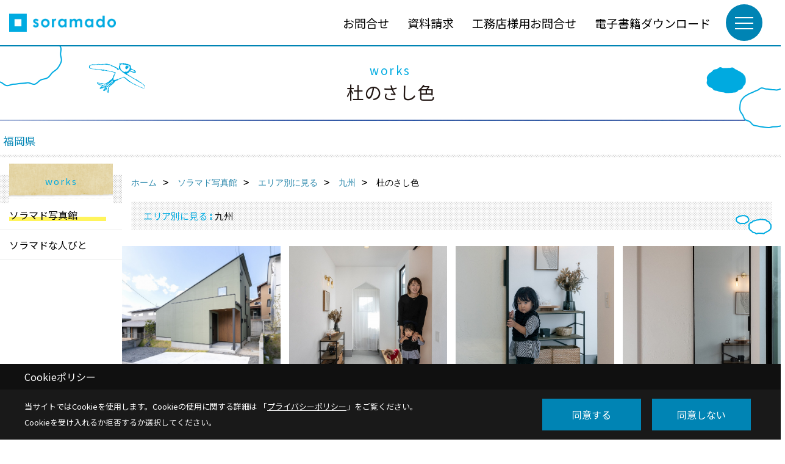

--- FILE ---
content_type: text/html; charset=UTF-8
request_url: https://www.soramado.com/co_photo/a30c0f94cd72d240531df81a5334bc11-106.html
body_size: 12368
content:
<!DOCTYPE html>
<html lang="ja">
<head prefix="og: http://ogp.me/ns# fb: http://ogp.me/ns/fb# article: http://ogp.me/ns/article#">
<script>if(self != top){window['ga-disable-G-KJ3RC2VM5M'] = true;top.location=self.location;}</script>


<script>(function(w,d,s,l,i){w[l]=w[l]||[];w[l].push({'gtm.start':
new Date().getTime(),event:'gtm.js'});var f=d.getElementsByTagName(s)[0],
j=d.createElement(s),dl=l!='dataLayer'?'&l='+l:'';j.async=true;j.src=
'https://www.googletagmanager.com/gtm.js?id='+i+dl;f.parentNode.insertBefore(j,f);
})(window,document,'script','dataLayer','GTM-W7J9SWK');</script>

<!-- Begin Mieruca Embed Code -->
<script type="text/javascript" id="mierucajs">
window.__fid = window.__fid || [];__fid.push([265868551]);
(function() {
function mieruca(){if(typeof window.__fjsld != "undefined") return; window.__fjsld = 1; var fjs = document.createElement('script'); fjs.type = 'text/javascript'; fjs.async = true; fjs.id = "fjssync"; var timestamp = new Date;fjs.src = ('https:' == document.location.protocol ? 'https' : 'http') + '://hm.mieru-ca.com/service/js/mieruca-hm.js?v='+ timestamp.getTime(); var x = document.getElementsByTagName('script')[0]; x.parentNode.insertBefore(fjs, x); };
setTimeout(mieruca, 500); document.readyState != "complete" ? (window.attachEvent ? window.attachEvent("onload", mieruca) : window.addEventListener("load", mieruca, false)) : mieruca();
})();
</script>
<!-- End Mieruca Embed Code -->
<meta http-equiv="Content-Type" content="text/html; charset=utf-8">
<base href="https://www.soramado.com/">
<title>写真集 デザイン住宅ソラマド公式HP/青空と暮らす家</title>

<meta name="viewport" content="width=device-width,initial-scale=1">
<meta http-equiv="X-UA-Compatible" content="IE=edge">
<meta http-equiv="Expires" content="14400">
<meta name="format-detection" content="telephone=no">
<meta name="keywords" content="写真集,デザイン住宅,建築家,建てる,ソラマド,soramado">
<meta name="description" content="写真集 青空と暮らす家「ソラマド」はsoramado DesignRoomと一緒に、ワクワクしながら創る新しいコンセプトの住まいです。屋根が開いて毎日天気を感じとりながら暮らせると面白いね…星空の下でお風呂に入れたら…そんな夢をカタチにした事例が満載のHPです。">

<meta name="SKYPE_TOOLBAR" content="SKYPE_TOOLBAR_PARSER_COMPATIBLE">
<meta name="apple-mobile-web-app-title" content="株式会社ライフラボ一級建築士事務所">
<meta property="og:type" content="article" />
<meta property="og:url" content="https://www.soramado.com/co_photo/a30c0f94cd72d240531df81a5334bc11-106.html" />
<meta property="og:title" content="写真集 デザイン住宅ソラマド公式HP/青空と暮らす家" />
<meta property="og:description" content="写真集 青空と暮らす家「ソラマド」はsoramado DesignRoomと一緒に、ワクワクしながら創る新しいコンセプトの住まいです。屋根が開いて毎日天気を感じとりながら暮らせると面白いね…星空の下でお風呂に入れたら…そんな夢をカタチにした事例が満載のHPです。" />
<meta property="og:image" content="https://www.soramado.com/assets/img/amp-default.png" />
<meta property="og:site_name" content="デザイン住宅ソラマド公式HP/青空と暮らす家" />
<meta property="og:locale" content="ja_JP" />
<meta name="twitter:card" content="summary" />
<meta name="p:domain_verify" content="877a1eb8aa02ce33007f9e146e0077af"/>


<link rel="canonical" href="https://www.soramado.com/co_photo/a30c0f94cd72d240531df81a5334bc11-106.html">



<link rel="stylesheet" href="css/base.css?v=202512162340">
<link rel="stylesheet" href="assets/templates/css/site_design.css?v=202512162340">

<link rel="stylesheet" href="assets/css/swiper.min.css">
<link rel="stylesheet" href="css/as_co.css?202512162340">

<link rel="preconnect" href="https://fonts.googleapis.com">
<link rel="preconnect" href="https://fonts.gstatic.com" crossorigin>
<link href="https://fonts.googleapis.com/css2?family=Noto+Sans+JP&family=Noto+Sans+JP&display=swap" rel="stylesheet">

<link rel="icon" href="https://www.soramado.com/favicon.ico">
<link rel="apple-touch-icon" href="https://www.soramado.com/assets/img/apple-touch-icon.png">

<script src="assets/js/jquery-2.2.4.min.js"></script>
<script defer>document.addEventListener('DOMContentLoaded', function(){const imagesDom = document.querySelectorAll('.rte_area img, .lazy img');imagesDom.forEach(img => {const width = img.getAttribute('width');const height = img.getAttribute('height');if (width && height) {img.style.aspectRatio = `${width} / ${height}`;}img.dataset.layzr = img.src;img.src = 'assets/img/blank.gif';});
});</script>


<script type="application/ld+json">{"@context": "http://schema.org","@type": "Organization","name": "株式会社ライフラボ一級建築士事務所","url": "https://www.soramado.com/","logo": "https://www.soramado.com/./assets/article_image_save/usK20240809144605.png","image": "","address": {"@type": "PostalAddress","postalCode": "700-0903","addressCountry": "JP","addressRegion": "岡山県","addressLocality": "岡山市北区","streetAddress": "幸町8-13大西ビル２F"}}</script><script type="application/ld+json">{"@context": "http://schema.org","@type": "Article","headline": "写真集 デザイン住宅ソラマド公式HP/青空と暮らす家","url": "https://www.soramado.com/co_photo/a30c0f94cd72d240531df81a5334bc11-106.html","description": "写真集 青空と暮らす家「ソラマド」はsoramado DesignRoomと一緒に、ワクワクしながら創る新しいコンセプトの住まいです。屋根が開いて毎日天気を感じとりながら暮らせると面白いね…星空の下でお風呂に入れたら…そんな夢をカタチにした事例が満載のHPです。","author": {"@type": "Organization","name": "株式会社ライフラボ一級建築士事務所"}}</script>
</head>

<body id="page30" class="wide">
<noscript><iframe src="https://www.googletagmanager.com/ns.html?id=GTM-W7J9SWK" height="0" width="0" style="display:none;visibility:hidden"></iframe></noscript>
<a id="top" name="top"></a>

<header id="mainHeader" class="wbg">
<section id="header" class="bl">

<a href="https://www.soramado.com/" id="logo"><img src="./assets/article_image_save/usK20240809144605.png" alt="soramado" width="400" height="100"></a>
<div id="headBtns">
<ul class="flx">
<li class="btn01"><a class="wf1" href="toiawase/index.html" id="header_menu01">お問合せ</a></li>
<li class="btn02"><a class="wf1" href="siryo/index.html" id="header_menu02">資料請求</a></li>
<li class="btn03"><a class="wf1" href="invite/index.html" id="header_menu03">工務店様用お問合せ</a></li>
<li class="btn04"><a class="wf1" href="co_navi/415b408a24a0335728ad153c-320.html" id="header_menu04">電子書籍ダウンロード</a></li>

</ul>
</div>
<div id="spbtn" class="spbtn bg"><div class="menu-button"><span class="tbn wbg"></span><span class="mbn wbg"></span><span class="bbn wbg"></span></div></div>
</section>

<nav id="navi">
<div class="inner">
<div class="navi">
<div id="gn1"><div class="bbc smn wf1">concept</div><ul><li><a class="bc wf1" id="menuソラマドであなたらしい家づくり" href="co_navi/ItH20151112191422-262.html">・ソラマドであなたらしい家づくり</a></li></ul></div><div id="gn2"><div class="bbc smn wf1">planning</div><ul><li><a class="bc wf1" id="menu家づくりのSTEP" href="co_navi/rCs20151206094824-297.html">・家づくりのSTEP</a></li><li><a class="bc wf1" id="menuソラトモの輪" href="co_navi/Ere20151112191030-269.html">・ソラトモの輪</a></li></ul></div><div id="gn3"><div class="bbc smn wf1">works</div><ul><li><a class="bc wf1" id="menuソラマド写真館" href="co_photo.html">・ソラマド写真館</a></li><li><a class="bc wf1" id="menuソラマドな人びと" href="co_visit.html">・ソラマドな人びと</a></li><li><a class="bc wf1" id="menuソラマドオリジナル" href="co_navi/Xbf20151112191050-295.html">・ソラマドオリジナル</a></li><li><a class="bc wf1" id="menuソラマド設計室のひとりごと" href="co_navi/879e3c20dad4d2d2ac7e29f643cbd8c5-340.html">・ソラマド設計室のひとりごと</a></li><li><a class="bc wf1" id="menu出版・メディア掲載" href="co_navi/piT20151213141209-306.html">・出版・メディア掲載</a></li></ul></div><div id="gn4"><div class="bbc smn wf1">network</div><ul><li><a class="bc wf1" id="menuソラマドを建てられる工務店" href="co_navi/AGg20151112191110-276.html">・ソラマドを建てられる工務店</a></li><li><a class="bc wf1" id="menu提携工務店募集" href="co_navi/NGR20151112191405-277.html">・提携工務店募集</a></li></ul></div><div id="gn5"><div class="bbc smn wf1">blog</div><ul><li><a class="bc wf1" id="menuスタッフダイアリー" href="co_diary.html">・スタッフダイアリー</a></li></ul></div><div id="gn6"><div class="bbc smn wf1">company</div><ul><li><a class="bc wf1" id="menuソラマド設計室" href="co_navi/PtX20151112191156-286.html">・ソラマド設計室</a></li><li><a class="bc wf1" id="menu会社概要" href="co_navi/hXv20151112191301-281.html">・会社概要</a></li><li><a class="bc wf1" id="menuプライバシーポリシー" href="co_navi/aHA20151112191125-283.html">・プライバシーポリシー</a></li><li><a class="bc wf1" id="menuPUSH通知配信について" href="co_navi/c108b7f57d8fdd6959c04e84a4fe6a15-328.html">・PUSH通知配信について</a></li></ul></div><div id="gn7"><div class="bbc smn wf1">event</div><ul><li><a class="bc wf1" id="menuイベント予告" href="co_event.html">・イベント予告</a></li><li><a class="bc wf1" id="menuイベント報告" href="co_event_rp.html">・イベント報告</a></li></ul></div><div id="gn8"><div class="bbc smn wf1">contact</div><ul><li><a class="bc wf1" id="menuお問合せ" href="toiawase.html">・お問合せ</a></li><li><a class="bc wf1" id="menu資料請求" href="siryo.html">・資料請求</a></li><li><a class="bc wf1" id="menu工務店様用お問合せ" href="invite.html">・工務店様用お問合せ</a></li><li><a class="bc wf1" id="menu電子書籍ダウンロード" href="co_navi/415b408a24a0335728ad153c-320.html">・電子書籍ダウンロード</a></li></ul></div>
</div>

<div class="infoBox">
<div class="btn">
<ul>
<li class="btn01"><a class="wf1 wbc bg"  href="toiawase/index.html" id="btn_menu01">お問合せ</a></li>
<li class="btn02"><a class="wf1 wbc sbg" href="siryo/index.html" id="btn_menu02">資料請求</a></li>
<li class="btn03"><a class="wf1 wbc bg" href="invite/index.html" id="btn_menu03">工務店様用お問合せ</a></li>
</ul>
</div>
<div class="tel wf1 fwb">tel.<a href="tel:086-235-4907" id="menu_tel">086-235-4907</a></div>
<div class="info">[営業時間]　9:00 ～17:00<br>[定休日]　水曜</div>
<aside class="snsBox">
<ul class="flx">
<li><a href="https://www.facebook.com/soramado/" target="_blank"><img src="./assets/article_image_save/AJL20240809100557r.png" alt="Facebook" width="30" height="30"></a></li><li><a href="https://www.tiktok.com/@soramado" target="_blank"><img src="./assets/article_image_save/zqk20240809100606r.png" alt="TIKTOK" width="30" height="30"></a></li><li><a href="https://www.instagram.com/soramado_designroom/" target="_blank"><img src="./assets/article_image_save/Ckf20240809100620r.png" alt="Instagram" width="30" height="30"></a></li><li><a href="https://www.pinterest.jp/soramado/_created/" target="_blank"><img src="./assets/article_image_save/uKD20240809100629r.png" alt="Pinterest" width="30" height="30"></a></li><li><a href="https://www.youtube.com/channel/UCIDwfVzIbmCkmNFmHezG_gw" target="_blank"><img src="./assets/article_image_save/keL20240809100638r.png" alt="YouTube" width="30" height="30"></a></li></ul>
</aside>

</div>
</div>
</nav>

</header>


<main id="wrapper">
<article>


<section id="contents" class="clf">






<div id="naviTitle">
<h1 class="main_ttl wf1 tbc"><span>works</span>杜のさし色</h1>
<h2 class="wf1 bbc">福岡県</h2></div>

<div id="col2">
<div class="content_wrap">

<div id="breadCrumbs" class="clearfix">
<ul itemscope itemtype="http://schema.org/BreadcrumbList">
<li itemprop="itemListElement" itemscope itemtype="http://schema.org/ListItem"><a href="https://www.soramado.com/" itemprop="item"><span itemprop="name">ホーム</span></a><meta itemprop="position" content="1" /></li>
<li itemprop="itemListElement" itemscope itemtype="http://schema.org/ListItem"><a href="https://www.soramado.com/co_photo.html" itemprop="item"><span itemprop="name">ソラマド写真館</span></a><meta itemprop="position" content="2" /></li>

<li itemprop="itemListElement" itemscope itemtype="http://schema.org/ListItem"><a href="co_photo/c/99/106/" itemprop="item"><span itemprop="name">エリア別に見る</span></a><meta itemprop="position" content="3" /></li>
<li itemprop="itemListElement" itemscope itemtype="http://schema.org/ListItem"><a href="co_photo/c/99/106/" itemprop="item"><span itemprop="name">九州</span></a><meta itemprop="position" content="4" /></li>
<li itemprop="itemListElement" itemscope itemtype="http://schema.org/ListItem"><span itemprop="name">杜のさし色</span></a><meta itemprop="position" content="5" /></li>
</ul>
</div>


<h2 class="cCat wf1"><span>エリア別に見る</span>九州</h2>

<div id="thumbs">
<ul>
<li>
<span class="pctb showOverlay" style="background-image:url(/assets/article_image_save/vwT20231211141827a.jpg)" rel="#photo1"></span>
<div class="sp simple_overlay" id="photo1">
<div class="img" style="background-image:url(/assets/article_image_save/vwT20231211141827a.jpg)">
<img src="/assets/article_image_save/vwT20231211141827a.jpg" alt="">
<a class="showOverlay next" rel="#photo2"></a></div>
<div class="details rte_area">

<div class="overlayPager">
<a class="pin" data-pin-do="buttonPin" href="//www.pinterest.com/pin/create/button/?url=https://www.soramado.com/co_photo/a30c0f94cd72d240531df81a5334bc11-106.html&media=https://www.soramado.com/assets/article_image_save/vwT20231211141827a.jpg&description=杜のさし色"></a>
<a class="button" href="/assets/article_image_save/vwT20231211141827a.jpg" target="_blank">画像のみを表示</a>
<span>全 24 枚中 1 枚目を表示</span>
<a class="showOverlay" rel="#photo2">Next ≫</a></div>
</div>
</div>
</li><li>
<span class="pctb showOverlay" style="background-image:url(/assets/article_image_save/zYc20231211141838a.jpg)" rel="#photo2"></span>
<div class="sp simple_overlay" id="photo2">
<div class="img" style="background-image:url(/assets/article_image_save/zYc20231211141838a.jpg)">
<img src="/assets/article_image_save/zYc20231211141838a.jpg" alt="">
<a class="showOverlay prev" rel="#photo1"></a><a class="showOverlay next" rel="#photo3"></a></div>
<div class="details rte_area">

<div class="overlayPager">
<a class="pin" data-pin-do="buttonPin" href="//www.pinterest.com/pin/create/button/?url=https://www.soramado.com/co_photo/a30c0f94cd72d240531df81a5334bc11-106.html&media=https://www.soramado.com/assets/article_image_save/zYc20231211141838a.jpg&description=杜のさし色"></a>
<a class="button" href="/assets/article_image_save/zYc20231211141838a.jpg" target="_blank">画像のみを表示</a>
<span>全 24 枚中 2 枚目を表示</span>
<a class="showOverlay" rel="#photo1">≪ Prev</a><span class="separetor">｜</span><a class="showOverlay" rel="#photo3">Next ≫</a></div>
</div>
</div>
</li><li>
<span class="pctb showOverlay" style="background-image:url(/assets/article_image_save/nMl20231211141848a.jpg)" rel="#photo3"></span>
<div class="sp simple_overlay" id="photo3">
<div class="img" style="background-image:url(/assets/article_image_save/nMl20231211141848a.jpg)">
<img src="/assets/article_image_save/nMl20231211141848a.jpg" alt="">
<a class="showOverlay prev" rel="#photo2"></a><a class="showOverlay next" rel="#photo4"></a></div>
<div class="details rte_area">

<div class="overlayPager">
<a class="pin" data-pin-do="buttonPin" href="//www.pinterest.com/pin/create/button/?url=https://www.soramado.com/co_photo/a30c0f94cd72d240531df81a5334bc11-106.html&media=https://www.soramado.com/assets/article_image_save/nMl20231211141848a.jpg&description=杜のさし色"></a>
<a class="button" href="/assets/article_image_save/nMl20231211141848a.jpg" target="_blank">画像のみを表示</a>
<span>全 24 枚中 3 枚目を表示</span>
<a class="showOverlay" rel="#photo2">≪ Prev</a><span class="separetor">｜</span><a class="showOverlay" rel="#photo4">Next ≫</a></div>
</div>
</div>
</li><li>
<span class="pctb showOverlay" style="background-image:url(/assets/article_image_save/Pos20231211142149a.jpg)" rel="#photo4"></span>
<div class="sp simple_overlay" id="photo4">
<div class="img" style="background-image:url(/assets/article_image_save/Pos20231211142149a.jpg)">
<img src="/assets/article_image_save/Pos20231211142149a.jpg" alt="">
<a class="showOverlay prev" rel="#photo3"></a><a class="showOverlay next" rel="#photo5"></a></div>
<div class="details rte_area">

<div class="overlayPager">
<a class="pin" data-pin-do="buttonPin" href="//www.pinterest.com/pin/create/button/?url=https://www.soramado.com/co_photo/a30c0f94cd72d240531df81a5334bc11-106.html&media=https://www.soramado.com/assets/article_image_save/Pos20231211142149a.jpg&description=杜のさし色"></a>
<a class="button" href="/assets/article_image_save/Pos20231211142149a.jpg" target="_blank">画像のみを表示</a>
<span>全 24 枚中 4 枚目を表示</span>
<a class="showOverlay" rel="#photo3">≪ Prev</a><span class="separetor">｜</span><a class="showOverlay" rel="#photo5">Next ≫</a></div>
</div>
</div>
</li><li>
<span class="pctb showOverlay" style="background-image:url(/assets/article_image_save/geb20231211142159a.jpg)" rel="#photo5"></span>
<div class="sp simple_overlay" id="photo5">
<div class="img" style="background-image:url(/assets/article_image_save/geb20231211142159a.jpg)">
<img src="/assets/article_image_save/geb20231211142159a.jpg" alt="">
<a class="showOverlay prev" rel="#photo4"></a><a class="showOverlay next" rel="#photo6"></a></div>
<div class="details rte_area">

<div class="overlayPager">
<a class="pin" data-pin-do="buttonPin" href="//www.pinterest.com/pin/create/button/?url=https://www.soramado.com/co_photo/a30c0f94cd72d240531df81a5334bc11-106.html&media=https://www.soramado.com/assets/article_image_save/geb20231211142159a.jpg&description=杜のさし色"></a>
<a class="button" href="/assets/article_image_save/geb20231211142159a.jpg" target="_blank">画像のみを表示</a>
<span>全 24 枚中 5 枚目を表示</span>
<a class="showOverlay" rel="#photo4">≪ Prev</a><span class="separetor">｜</span><a class="showOverlay" rel="#photo6">Next ≫</a></div>
</div>
</div>
</li><li>
<span class="pctb showOverlay" style="background-image:url(/assets/article_image_save/znJ20231211142040a.jpg)" rel="#photo6"></span>
<div class="sp simple_overlay" id="photo6">
<div class="img" style="background-image:url(/assets/article_image_save/znJ20231211142040a.jpg)">
<img src="/assets/article_image_save/znJ20231211142040a.jpg" alt="">
<a class="showOverlay prev" rel="#photo5"></a><a class="showOverlay next" rel="#photo7"></a></div>
<div class="details rte_area">

<div class="overlayPager">
<a class="pin" data-pin-do="buttonPin" href="//www.pinterest.com/pin/create/button/?url=https://www.soramado.com/co_photo/a30c0f94cd72d240531df81a5334bc11-106.html&media=https://www.soramado.com/assets/article_image_save/znJ20231211142040a.jpg&description=杜のさし色"></a>
<a class="button" href="/assets/article_image_save/znJ20231211142040a.jpg" target="_blank">画像のみを表示</a>
<span>全 24 枚中 6 枚目を表示</span>
<a class="showOverlay" rel="#photo5">≪ Prev</a><span class="separetor">｜</span><a class="showOverlay" rel="#photo7">Next ≫</a></div>
</div>
</div>
</li><li>
<span class="pctb showOverlay" style="background-image:url(/assets/article_image_save/lGg20231211141927a.jpg)" rel="#photo7"></span>
<div class="sp simple_overlay" id="photo7">
<div class="img" style="background-image:url(/assets/article_image_save/lGg20231211141927a.jpg)">
<img src="/assets/article_image_save/lGg20231211141927a.jpg" alt="">
<a class="showOverlay prev" rel="#photo6"></a><a class="showOverlay next" rel="#photo8"></a></div>
<div class="details rte_area">

<div class="overlayPager">
<a class="pin" data-pin-do="buttonPin" href="//www.pinterest.com/pin/create/button/?url=https://www.soramado.com/co_photo/a30c0f94cd72d240531df81a5334bc11-106.html&media=https://www.soramado.com/assets/article_image_save/lGg20231211141927a.jpg&description=杜のさし色"></a>
<a class="button" href="/assets/article_image_save/lGg20231211141927a.jpg" target="_blank">画像のみを表示</a>
<span>全 24 枚中 7 枚目を表示</span>
<a class="showOverlay" rel="#photo6">≪ Prev</a><span class="separetor">｜</span><a class="showOverlay" rel="#photo8">Next ≫</a></div>
</div>
</div>
</li><li>
<span class="pctb showOverlay" style="background-image:url(/assets/article_image_save/ZEN20231211141908a.jpg)" rel="#photo8"></span>
<div class="sp simple_overlay" id="photo8">
<div class="img" style="background-image:url(/assets/article_image_save/ZEN20231211141908a.jpg)">
<img src="/assets/article_image_save/ZEN20231211141908a.jpg" alt="">
<a class="showOverlay prev" rel="#photo7"></a><a class="showOverlay next" rel="#photo9"></a></div>
<div class="details rte_area">

<div class="overlayPager">
<a class="pin" data-pin-do="buttonPin" href="//www.pinterest.com/pin/create/button/?url=https://www.soramado.com/co_photo/a30c0f94cd72d240531df81a5334bc11-106.html&media=https://www.soramado.com/assets/article_image_save/ZEN20231211141908a.jpg&description=杜のさし色"></a>
<a class="button" href="/assets/article_image_save/ZEN20231211141908a.jpg" target="_blank">画像のみを表示</a>
<span>全 24 枚中 8 枚目を表示</span>
<a class="showOverlay" rel="#photo7">≪ Prev</a><span class="separetor">｜</span><a class="showOverlay" rel="#photo9">Next ≫</a></div>
</div>
</div>
</li><li>
<span class="pctb showOverlay" style="background-image:url(/assets/article_image_save/GYL20231211142756a.jpg)" rel="#photo9"></span>
<div class="sp simple_overlay" id="photo9">
<div class="img" style="background-image:url(/assets/article_image_save/GYL20231211142756a.jpg)">
<img src="/assets/article_image_save/GYL20231211142756a.jpg" alt="">
<a class="showOverlay prev" rel="#photo8"></a><a class="showOverlay next" rel="#photo10"></a></div>
<div class="details rte_area">

<div class="overlayPager">
<a class="pin" data-pin-do="buttonPin" href="//www.pinterest.com/pin/create/button/?url=https://www.soramado.com/co_photo/a30c0f94cd72d240531df81a5334bc11-106.html&media=https://www.soramado.com/assets/article_image_save/GYL20231211142756a.jpg&description=杜のさし色"></a>
<a class="button" href="/assets/article_image_save/GYL20231211142756a.jpg" target="_blank">画像のみを表示</a>
<span>全 24 枚中 9 枚目を表示</span>
<a class="showOverlay" rel="#photo8">≪ Prev</a><span class="separetor">｜</span><a class="showOverlay" rel="#photo10">Next ≫</a></div>
</div>
</div>
</li><li>
<span class="pctb showOverlay" style="background-image:url(/assets/article_image_save/Tok20231211142016a.jpg)" rel="#photo10"></span>
<div class="sp simple_overlay" id="photo10">
<div class="img" style="background-image:url(/assets/article_image_save/Tok20231211142016a.jpg)">
<img src="/assets/article_image_save/Tok20231211142016a.jpg" alt="">
<a class="showOverlay prev" rel="#photo9"></a><a class="showOverlay next" rel="#photo11"></a></div>
<div class="details rte_area">

<div class="overlayPager">
<a class="pin" data-pin-do="buttonPin" href="//www.pinterest.com/pin/create/button/?url=https://www.soramado.com/co_photo/a30c0f94cd72d240531df81a5334bc11-106.html&media=https://www.soramado.com/assets/article_image_save/Tok20231211142016a.jpg&description=杜のさし色"></a>
<a class="button" href="/assets/article_image_save/Tok20231211142016a.jpg" target="_blank">画像のみを表示</a>
<span>全 24 枚中 10 枚目を表示</span>
<a class="showOverlay" rel="#photo9">≪ Prev</a><span class="separetor">｜</span><a class="showOverlay" rel="#photo11">Next ≫</a></div>
</div>
</div>
</li><li>
<span class="pctb showOverlay" style="background-image:url(/assets/article_image_save/mBi20231211142026a.jpg)" rel="#photo11"></span>
<div class="sp simple_overlay" id="photo11">
<div class="img" style="background-image:url(/assets/article_image_save/mBi20231211142026a.jpg)">
<img src="/assets/article_image_save/mBi20231211142026a.jpg" alt="">
<a class="showOverlay prev" rel="#photo10"></a><a class="showOverlay next" rel="#photo12"></a></div>
<div class="details rte_area">

<div class="overlayPager">
<a class="pin" data-pin-do="buttonPin" href="//www.pinterest.com/pin/create/button/?url=https://www.soramado.com/co_photo/a30c0f94cd72d240531df81a5334bc11-106.html&media=https://www.soramado.com/assets/article_image_save/mBi20231211142026a.jpg&description=杜のさし色"></a>
<a class="button" href="/assets/article_image_save/mBi20231211142026a.jpg" target="_blank">画像のみを表示</a>
<span>全 24 枚中 11 枚目を表示</span>
<a class="showOverlay" rel="#photo10">≪ Prev</a><span class="separetor">｜</span><a class="showOverlay" rel="#photo12">Next ≫</a></div>
</div>
</div>
</li><li>
<span class="pctb showOverlay" style="background-image:url(/assets/article_image_save/wVQ20231211142334a.jpg)" rel="#photo12"></span>
<div class="sp simple_overlay" id="photo12">
<div class="img" style="background-image:url(/assets/article_image_save/wVQ20231211142334a.jpg)">
<img src="/assets/article_image_save/wVQ20231211142334a.jpg" alt="">
<a class="showOverlay prev" rel="#photo11"></a><a class="showOverlay next" rel="#photo13"></a></div>
<div class="details rte_area">

<div class="overlayPager">
<a class="pin" data-pin-do="buttonPin" href="//www.pinterest.com/pin/create/button/?url=https://www.soramado.com/co_photo/a30c0f94cd72d240531df81a5334bc11-106.html&media=https://www.soramado.com/assets/article_image_save/wVQ20231211142334a.jpg&description=杜のさし色"></a>
<a class="button" href="/assets/article_image_save/wVQ20231211142334a.jpg" target="_blank">画像のみを表示</a>
<span>全 24 枚中 12 枚目を表示</span>
<a class="showOverlay" rel="#photo11">≪ Prev</a><span class="separetor">｜</span><a class="showOverlay" rel="#photo13">Next ≫</a></div>
</div>
</div>
</li><li>
<span class="pctb showOverlay" style="background-image:url(/assets/article_image_save/tdl20231211142325a.jpg)" rel="#photo13"></span>
<div class="sp simple_overlay" id="photo13">
<div class="img" style="background-image:url(/assets/article_image_save/tdl20231211142325a.jpg)">
<img src="/assets/article_image_save/tdl20231211142325a.jpg" alt="">
<a class="showOverlay prev" rel="#photo12"></a><a class="showOverlay next" rel="#photo14"></a></div>
<div class="details rte_area">

<div class="overlayPager">
<a class="pin" data-pin-do="buttonPin" href="//www.pinterest.com/pin/create/button/?url=https://www.soramado.com/co_photo/a30c0f94cd72d240531df81a5334bc11-106.html&media=https://www.soramado.com/assets/article_image_save/tdl20231211142325a.jpg&description=杜のさし色"></a>
<a class="button" href="/assets/article_image_save/tdl20231211142325a.jpg" target="_blank">画像のみを表示</a>
<span>全 24 枚中 13 枚目を表示</span>
<a class="showOverlay" rel="#photo12">≪ Prev</a><span class="separetor">｜</span><a class="showOverlay" rel="#photo14">Next ≫</a></div>
</div>
</div>
</li><li>
<span class="pctb showOverlay" style="background-image:url(/assets/article_image_save/FhL20231211142211a.jpg)" rel="#photo14"></span>
<div class="sp simple_overlay" id="photo14">
<div class="img" style="background-image:url(/assets/article_image_save/FhL20231211142211a.jpg)">
<img src="/assets/article_image_save/FhL20231211142211a.jpg" alt="">
<a class="showOverlay prev" rel="#photo13"></a><a class="showOverlay next" rel="#photo15"></a></div>
<div class="details rte_area">

<div class="overlayPager">
<a class="pin" data-pin-do="buttonPin" href="//www.pinterest.com/pin/create/button/?url=https://www.soramado.com/co_photo/a30c0f94cd72d240531df81a5334bc11-106.html&media=https://www.soramado.com/assets/article_image_save/FhL20231211142211a.jpg&description=杜のさし色"></a>
<a class="button" href="/assets/article_image_save/FhL20231211142211a.jpg" target="_blank">画像のみを表示</a>
<span>全 24 枚中 14 枚目を表示</span>
<a class="showOverlay" rel="#photo13">≪ Prev</a><span class="separetor">｜</span><a class="showOverlay" rel="#photo15">Next ≫</a></div>
</div>
</div>
</li><li>
<span class="pctb showOverlay" style="background-image:url(/assets/article_image_save/CLV20231211141938a.jpg)" rel="#photo15"></span>
<div class="sp simple_overlay" id="photo15">
<div class="img" style="background-image:url(/assets/article_image_save/CLV20231211141938a.jpg)">
<img src="/assets/article_image_save/CLV20231211141938a.jpg" alt="">
<a class="showOverlay prev" rel="#photo14"></a><a class="showOverlay next" rel="#photo16"></a></div>
<div class="details rte_area">

<div class="overlayPager">
<a class="pin" data-pin-do="buttonPin" href="//www.pinterest.com/pin/create/button/?url=https://www.soramado.com/co_photo/a30c0f94cd72d240531df81a5334bc11-106.html&media=https://www.soramado.com/assets/article_image_save/CLV20231211141938a.jpg&description=杜のさし色"></a>
<a class="button" href="/assets/article_image_save/CLV20231211141938a.jpg" target="_blank">画像のみを表示</a>
<span>全 24 枚中 15 枚目を表示</span>
<a class="showOverlay" rel="#photo14">≪ Prev</a><span class="separetor">｜</span><a class="showOverlay" rel="#photo16">Next ≫</a></div>
</div>
</div>
</li><li>
<span class="pctb showOverlay" style="background-image:url(/assets/article_image_save/tlF20231211142234a.jpg)" rel="#photo16"></span>
<div class="sp simple_overlay" id="photo16">
<div class="img" style="background-image:url(/assets/article_image_save/tlF20231211142234a.jpg)">
<img src="/assets/article_image_save/tlF20231211142234a.jpg" alt="">
<a class="showOverlay prev" rel="#photo15"></a><a class="showOverlay next" rel="#photo17"></a></div>
<div class="details rte_area">

<div class="overlayPager">
<a class="pin" data-pin-do="buttonPin" href="//www.pinterest.com/pin/create/button/?url=https://www.soramado.com/co_photo/a30c0f94cd72d240531df81a5334bc11-106.html&media=https://www.soramado.com/assets/article_image_save/tlF20231211142234a.jpg&description=杜のさし色"></a>
<a class="button" href="/assets/article_image_save/tlF20231211142234a.jpg" target="_blank">画像のみを表示</a>
<span>全 24 枚中 16 枚目を表示</span>
<a class="showOverlay" rel="#photo15">≪ Prev</a><span class="separetor">｜</span><a class="showOverlay" rel="#photo17">Next ≫</a></div>
</div>
</div>
</li><li>
<span class="pctb showOverlay" style="background-image:url(/assets/article_image_save/kOu20231211141857a.jpg)" rel="#photo17"></span>
<div class="sp simple_overlay" id="photo17">
<div class="img" style="background-image:url(/assets/article_image_save/kOu20231211141857a.jpg)">
<img src="/assets/article_image_save/kOu20231211141857a.jpg" alt="">
<a class="showOverlay prev" rel="#photo16"></a><a class="showOverlay next" rel="#photo18"></a></div>
<div class="details rte_area">

<div class="overlayPager">
<a class="pin" data-pin-do="buttonPin" href="//www.pinterest.com/pin/create/button/?url=https://www.soramado.com/co_photo/a30c0f94cd72d240531df81a5334bc11-106.html&media=https://www.soramado.com/assets/article_image_save/kOu20231211141857a.jpg&description=杜のさし色"></a>
<a class="button" href="/assets/article_image_save/kOu20231211141857a.jpg" target="_blank">画像のみを表示</a>
<span>全 24 枚中 17 枚目を表示</span>
<a class="showOverlay" rel="#photo16">≪ Prev</a><span class="separetor">｜</span><a class="showOverlay" rel="#photo18">Next ≫</a></div>
</div>
</div>
</li><li>
<span class="pctb showOverlay" style="background-image:url(/assets/article_image_save/kFl20231211141918a.jpg)" rel="#photo18"></span>
<div class="sp simple_overlay" id="photo18">
<div class="img" style="background-image:url(/assets/article_image_save/kFl20231211141918a.jpg)">
<img src="/assets/article_image_save/kFl20231211141918a.jpg" alt="">
<a class="showOverlay prev" rel="#photo17"></a><a class="showOverlay next" rel="#photo19"></a></div>
<div class="details rte_area">

<div class="overlayPager">
<a class="pin" data-pin-do="buttonPin" href="//www.pinterest.com/pin/create/button/?url=https://www.soramado.com/co_photo/a30c0f94cd72d240531df81a5334bc11-106.html&media=https://www.soramado.com/assets/article_image_save/kFl20231211141918a.jpg&description=杜のさし色"></a>
<a class="button" href="/assets/article_image_save/kFl20231211141918a.jpg" target="_blank">画像のみを表示</a>
<span>全 24 枚中 18 枚目を表示</span>
<a class="showOverlay" rel="#photo17">≪ Prev</a><span class="separetor">｜</span><a class="showOverlay" rel="#photo19">Next ≫</a></div>
</div>
</div>
</li><li>
<span class="pctb showOverlay" style="background-image:url(/assets/article_image_save/PqP20231211143120a.jpg)" rel="#photo19"></span>
<div class="sp simple_overlay" id="photo19">
<div class="img" style="background-image:url(/assets/article_image_save/PqP20231211143120a.jpg)">
<img src="/assets/article_image_save/PqP20231211143120a.jpg" alt="">
<a class="showOverlay prev" rel="#photo18"></a><a class="showOverlay next" rel="#photo20"></a></div>
<div class="details rte_area">

<div class="overlayPager">
<a class="pin" data-pin-do="buttonPin" href="//www.pinterest.com/pin/create/button/?url=https://www.soramado.com/co_photo/a30c0f94cd72d240531df81a5334bc11-106.html&media=https://www.soramado.com/assets/article_image_save/PqP20231211143120a.jpg&description=杜のさし色"></a>
<a class="button" href="/assets/article_image_save/PqP20231211143120a.jpg" target="_blank">画像のみを表示</a>
<span>全 24 枚中 19 枚目を表示</span>
<a class="showOverlay" rel="#photo18">≪ Prev</a><span class="separetor">｜</span><a class="showOverlay" rel="#photo20">Next ≫</a></div>
</div>
</div>
</li><li>
<span class="pctb showOverlay" style="background-image:url(/assets/article_image_save/RBR20231211142224a.jpg)" rel="#photo20"></span>
<div class="sp simple_overlay" id="photo20">
<div class="img" style="background-image:url(/assets/article_image_save/RBR20231211142224a.jpg)">
<img src="/assets/article_image_save/RBR20231211142224a.jpg" alt="">
<a class="showOverlay prev" rel="#photo19"></a><a class="showOverlay next" rel="#photo21"></a></div>
<div class="details rte_area">

<div class="overlayPager">
<a class="pin" data-pin-do="buttonPin" href="//www.pinterest.com/pin/create/button/?url=https://www.soramado.com/co_photo/a30c0f94cd72d240531df81a5334bc11-106.html&media=https://www.soramado.com/assets/article_image_save/RBR20231211142224a.jpg&description=杜のさし色"></a>
<a class="button" href="/assets/article_image_save/RBR20231211142224a.jpg" target="_blank">画像のみを表示</a>
<span>全 24 枚中 20 枚目を表示</span>
<a class="showOverlay" rel="#photo19">≪ Prev</a><span class="separetor">｜</span><a class="showOverlay" rel="#photo21">Next ≫</a></div>
</div>
</div>
</li><li>
<span class="pctb showOverlay" style="background-image:url(/assets/article_image_save/oCv20231211143223a.jpg)" rel="#photo21"></span>
<div class="sp simple_overlay" id="photo21">
<div class="img" style="background-image:url(/assets/article_image_save/oCv20231211143223a.jpg)">
<img src="/assets/article_image_save/oCv20231211143223a.jpg" alt="">
<a class="showOverlay prev" rel="#photo20"></a><a class="showOverlay next" rel="#photo22"></a></div>
<div class="details rte_area">

<div class="overlayPager">
<a class="pin" data-pin-do="buttonPin" href="//www.pinterest.com/pin/create/button/?url=https://www.soramado.com/co_photo/a30c0f94cd72d240531df81a5334bc11-106.html&media=https://www.soramado.com/assets/article_image_save/oCv20231211143223a.jpg&description=杜のさし色"></a>
<a class="button" href="/assets/article_image_save/oCv20231211143223a.jpg" target="_blank">画像のみを表示</a>
<span>全 24 枚中 21 枚目を表示</span>
<a class="showOverlay" rel="#photo20">≪ Prev</a><span class="separetor">｜</span><a class="showOverlay" rel="#photo22">Next ≫</a></div>
</div>
</div>
</li><li>
<span class="pctb showOverlay" style="background-image:url(/assets/article_image_save/vhu20231211142005a.jpg)" rel="#photo22"></span>
<div class="sp simple_overlay" id="photo22">
<div class="img" style="background-image:url(/assets/article_image_save/vhu20231211142005a.jpg)">
<img src="/assets/article_image_save/vhu20231211142005a.jpg" alt="">
<a class="showOverlay prev" rel="#photo21"></a><a class="showOverlay next" rel="#photo23"></a></div>
<div class="details rte_area">

<div class="overlayPager">
<a class="pin" data-pin-do="buttonPin" href="//www.pinterest.com/pin/create/button/?url=https://www.soramado.com/co_photo/a30c0f94cd72d240531df81a5334bc11-106.html&media=https://www.soramado.com/assets/article_image_save/vhu20231211142005a.jpg&description=杜のさし色"></a>
<a class="button" href="/assets/article_image_save/vhu20231211142005a.jpg" target="_blank">画像のみを表示</a>
<span>全 24 枚中 22 枚目を表示</span>
<a class="showOverlay" rel="#photo21">≪ Prev</a><span class="separetor">｜</span><a class="showOverlay" rel="#photo23">Next ≫</a></div>
</div>
</div>
</li><li>
<span class="pctb showOverlay" style="background-image:url(/assets/article_image_save/mNp20231211142314a.jpg)" rel="#photo23"></span>
<div class="sp simple_overlay" id="photo23">
<div class="img" style="background-image:url(/assets/article_image_save/mNp20231211142314a.jpg)">
<img src="/assets/article_image_save/mNp20231211142314a.jpg" alt="">
<a class="showOverlay prev" rel="#photo22"></a><a class="showOverlay next" rel="#photo24"></a></div>
<div class="details rte_area">

<div class="overlayPager">
<a class="pin" data-pin-do="buttonPin" href="//www.pinterest.com/pin/create/button/?url=https://www.soramado.com/co_photo/a30c0f94cd72d240531df81a5334bc11-106.html&media=https://www.soramado.com/assets/article_image_save/mNp20231211142314a.jpg&description=杜のさし色"></a>
<a class="button" href="/assets/article_image_save/mNp20231211142314a.jpg" target="_blank">画像のみを表示</a>
<span>全 24 枚中 23 枚目を表示</span>
<a class="showOverlay" rel="#photo22">≪ Prev</a><span class="separetor">｜</span><a class="showOverlay" rel="#photo24">Next ≫</a></div>
</div>
</div>
</li><li>
<span class="pctb showOverlay" style="background-image:url(/assets/article_image_save/USK20231211142304a.jpg)" rel="#photo24"></span>
<div class="sp simple_overlay" id="photo24">
<div class="img" style="background-image:url(/assets/article_image_save/USK20231211142304a.jpg)">
<img src="/assets/article_image_save/USK20231211142304a.jpg" alt="">
<a class="showOverlay prev" rel="#photo23"></a></div>
<div class="details rte_area">

<div class="overlayPager">
<a class="pin" data-pin-do="buttonPin" href="//www.pinterest.com/pin/create/button/?url=https://www.soramado.com/co_photo/a30c0f94cd72d240531df81a5334bc11-106.html&media=https://www.soramado.com/assets/article_image_save/USK20231211142304a.jpg&description=杜のさし色"></a>
<a class="button" href="/assets/article_image_save/USK20231211142304a.jpg" target="_blank">画像のみを表示</a>
<span>全 24 枚中 24 枚目を表示</span>
<a class="showOverlay" rel="#photo23">≪ Prev</a>　　&ensp;　　</div>
</div>
</div>
</li></ul>
</div>

<div class="rte_area ws4">
<p>家族構成：3人</p>
<p>延床面積：98.53㎡</p>
<p>竣工：2023年</p>

</div>



<aside id="association">
<div class="scTitle">
<h3 class="wf1 tbc">エリア別に見る - 九州 にある<br>その他のソラマド写真館</h3>
</div>

<div id="scatList" class="photo">
<div class="swiper-container">
<ul class="swiper-wrapper clearfix">
<li class="swiper-slide">
<a href="co_photo/2fd4b74da272dec9203c1735d978318c-106.html">
<div class="thumb"><img src="./assets/article_image_save/thumb_lXU20251215113845a.jpg" alt=""></div>
<h4 class="tbc">鬼橋町のリノベーション</h4>
<h5 class="bc">長崎県</h5></a>
</li>
<li class="swiper-slide">
<a href="co_photo/5aecdf39d8f33523e60e133818947fba-106.html">
<div class="thumb"><img src="./assets/article_image_save/thumb_qMD20251209153740a.jpg" alt=""></div>
<h4 class="tbc">竹松町の家</h4>
<h5 class="bc">長崎県</h5></a>
</li>
<li class="swiper-slide">
<a href="co_photo/12f2fb49f99d577a051bea474d3abb1e-106.html">
<div class="thumb"><img src="./assets/article_image_save/thumb_Nrp20251209112253a.jpg" alt=""></div>
<h4 class="tbc">森町の家</h4>
<h5 class="bc">大分県</h5></a>
</li>
<li class="swiper-slide">
<a href="co_photo/e97a0b643fdd97996d17094bd43675db-106.html">
<div class="thumb"><img src="./assets/article_image_save/thumb_GUQ20250906114749a.jpg" alt=""></div>
<h4 class="tbc">平野台の家</h4>
<h5 class="bc">福岡県</h5></a>
</li>
<li class="swiper-slide">
<a href="co_photo/890c7a65fb5ba516349ecdd6dd24c8a1-106.html">
<div class="thumb"><img src="./assets/article_image_save/thumb_plQ20250906161438a.jpg" alt=""></div>
<h4 class="tbc">片縄北の家</h4>
<h5 class="bc">福岡県</h5></a>
</li>
<li class="swiper-slide">
<a href="co_photo/cdac456fde0afc95d1d6659b19a82cf1-106.html">
<div class="thumb"><img src="./assets/article_image_save/thumb_FhV20250901152000a.jpg" alt=""></div>
<h4 class="tbc">通古賀の家４</h4>
<h5 class="bc">福岡県</h5></a>
</li>
<li class="swiper-slide">
<a href="co_photo/3c2d51bdafb067e0d52607d5c2578770-106.html">
<div class="thumb"><img src="./assets/article_image_save/thumb_sGK20250331115845a.jpg" alt=""></div>
<h4 class="tbc">日出の家４</h4>
<h5 class="bc">大分県</h5></a>
</li>
<li class="swiper-slide">
<a href="co_photo/91a8db1e49cfc12340ee044aa0d93825-106.html">
<div class="thumb"><img src="./assets/article_image_save/thumb_uaY20250218105120a.jpg" alt=""></div>
<h4 class="tbc">太平町の家</h4>
<h5 class="bc">大分県</h5></a>
</li>
<li class="swiper-slide">
<a href="co_photo/e36b7c551d6f935a51a34bfe06a55546-106.html">
<div class="thumb"><img src="./assets/article_image_save/thumb_AKF20250120101838a.jpg" alt=""></div>
<h4 class="tbc">美容室『NYLON』</h4>
<h5 class="bc">大分県</h5></a>
</li>
<li class="swiper-slide">
<a href="co_photo/af3d1002fe7c1bd2840d6cdc53986f4b-106.html">
<div class="thumb"><img src="./assets/article_image_save/thumb_qnM20241203113520a.jpg" alt=""></div>
<h4 class="tbc">都府楼の杜モデル2023</h4>
<h5 class="bc">福岡県</h5></a>
</li>
</ul>
</div>
<div class="swiper-button-next"></div>
<div class="swiper-button-prev"></div>
</div>
</aside>

<div class="btnBack"><a href="co_photo/c/99/106/"><span>一覧へ戻る</span></a></div>

<div class="catTabList">
<ul class="tab-group">
<li class="tab tab-10"><a href="co_photo/c/10/94/" class="wf1 fwb tac wbg">タイプ別に見る</a></li>
<li class="tab tab-99 current"><span class="wf1 fwb tac wbc bg">エリア別に見る</span></li>
<li class="tab tab-285"><a href="co_photo/c/285/287/" class="wf1 fwb tac wbg">ソラマドのあれこれ</a></li>
</ul>

<div class="panel-group">
<div class="panel tab-10">
<ul>
<li><a href="co_photo/c/10/94/#category">平屋</a></li>
<li><a href="co_photo/c/10/95/#category">ＢＯＸ</a></li>
<li><a href="co_photo/c/10/11/#category">片流れ</a></li>
<li><a href="co_photo/c/10/173/#category">切妻</a></li>
<li><a href="co_photo/c/10/249/#category">二世帯</a></li>
<li><a href="co_photo/c/10/210/#category">モデルハウス</a></li>
<li><a href="co_photo/c/10/257/#category">ソラマド × journal standard Furniture</a></li>
<li><a href="co_photo/c/10/96/#category">その他</a></li>
</ul>
</div>
<div class="panel tab-99 show">
<ul>
<li><a href="co_photo/c/99/106/#category"class="select lbg wbc">九州</a></li>
<li><a href="co_photo/c/99/105/#category">四国</a></li>
<li><a href="co_photo/c/99/104/#category">中国</a></li>
<li><a href="co_photo/c/99/103/#category">関西</a></li>
<li><a href="co_photo/c/99/107/#category">中部</a></li>
<li><a href="co_photo/c/99/101/#category">関東</a></li>
<li><a href="co_photo/c/99/102/#category">甲信越・北陸</a></li>
<li><a href="co_photo/c/99/100/#category">北海道・東北</a></li>
</ul>
</div>
<div class="panel tab-285">
<ul>
<li><a href="co_photo/c/285/287/#category">キッチン</a></li>
<li><a href="co_photo/c/285/289/#category">洗面・お風呂</a></li>
<li><a href="co_photo/c/285/290/#category">収納・和室</a></li>
<li><a href="co_photo/c/285/293/#category">子ども部屋</a></li>
<li><a href="co_photo/c/285/291/#category">デッキ・外観</a></li>
<li><a href="co_photo/c/285/341/#category">ガレージ</a></li>
<li><a href="co_photo/c/285/343/#category">階段</a></li>
<li><a href="co_photo/c/285/342/#category">土間・エントランス</a></li>
<li><a href="co_photo/c/285/296/#category">その他</a></li>
</ul>
</div>
</div>
</div>



<script>
document.addEventListener('DOMContentLoaded', function(){
const tabs = document.getElementsByClassName('tab');
for(let i = 0; i < tabs.length; i++) {
tabs[i].addEventListener('click', tabSwitch, false);
}

function tabSwitch(){
document.getElementsByClassName('current')[0].classList.remove('current');
this.classList.add('current');
document.getElementsByClassName('show')[0].classList.remove('show');
const arrayTabs = Array.prototype.slice.call(tabs);
const index = arrayTabs.indexOf(this);
document.getElementsByClassName('panel')[index].classList.add('show');
};
}, false);
</script>



</div>





<aside id="side_menu">
<h2 class="wf1 cbc">works</h2>
<nav>
<ul class="flx wrap">
<li class="hover"><a class="wf1" href="co_photo.html">ソラマド写真館</a></li>


<li ><a class="wf1" href="co_visit.html">ソラマドな人びと</a></li>
</ul>
</nav>
</aside>
</div>


</section>
</article>
</main>

<footer class="bg6">

<div id="ft_wrapping">

<div id="ft_info">
<div class="inner">
<div class="ttl"><img src="assets/img/share/ft_logo.png" alt="株式会社ライフラボ一級建築士事務所" width="174" height="28"></div>
</div>
</div>

<div id="ft_txt_link">
<ul class="clearfix">
<li><a href="sitemap.html" id="footer_sitemap" class="arrow">サイトマップ</a></li>
<li><a href="co_navi/aHA20151112191125-283.html" id="footer_privacy" class="arrow">プライバシーポリシー</a></li>
</ul>
</div>


<aside class="snsBox">
<ul class="flx">
<li><a href="https://www.facebook.com/soramado/" target="_blank"><img src="./assets/article_image_save/AJL20240809100557r.png" alt="Facebook" width="30" height="30"></a></li><li><a href="https://www.tiktok.com/@soramado" target="_blank"><img src="./assets/article_image_save/zqk20240809100606r.png" alt="TIKTOK" width="30" height="30"></a></li><li><a href="https://www.instagram.com/soramado_designroom/" target="_blank"><img src="./assets/article_image_save/Ckf20240809100620r.png" alt="Instagram" width="30" height="30"></a></li><li><a href="https://www.pinterest.jp/soramado/_created/" target="_blank"><img src="./assets/article_image_save/uKD20240809100629r.png" alt="Pinterest" width="30" height="30"></a></li><li><a href="https://www.youtube.com/channel/UCIDwfVzIbmCkmNFmHezG_gw" target="_blank"><img src="./assets/article_image_save/keL20240809100638r.png" alt="YouTube" width="30" height="30"></a></li></ul>
</aside>

<section id="companyInfo" class="inner flx wrap">

<p>
株式会社ライフラボ一級建築士事務所<br>
〒700-0903　<br class="sp">
岡山市北区幸町8-13大西ビル２F　<br class="tb">
TEL：<a href="tel:086-235-4907" id="footer_tel1">086-235-4907</a>　
<br class="sp">FAX：086-235-4908　<br>
＜営業時間＞9:00 ～17:00　<br class="sp">
＜定休日＞水曜
</p>



<p>
株式会社ライフラボ【福岡事務所】<br>
〒812-0024　<br class="sp">
福岡市博多区綱場町4-11 ５F　<br class="tb">
TEL：<a href="tel:092-409-9809" id="footer_tel2">092-409-9809</a>　
<br>
＜営業時間＞9:00 ～17:00　<br class="sp">
＜定休日＞水曜
</p>












</section>
<section id="copyBox" class="wbg abc"><div class="inner">Copyright (c) Life-labo. All Rights Reserved.<br><span class="separator"> | </span>Produced by <a class="abc" href="https://www.goddess-c.com/" target="_blank">ゴデスクリエイト</a></div></section>
<section id="footer_link" class="wbg">
<div class="inner clf">
<div class="telInfo">
<div class="fd01">
<div class="telicon"><svg version="1.1" xmlns="http://www.w3.org/2000/svg" xmlns:xlink="http://www.w3.org/1999/xlink" x="0px" y="0px" width="30px" height="30px" viewBox="2.5 18.5 30 30" enable-background="new 2.5 18.5 30 30" xml:space="preserve"><path d="M18.918,34.674c-0.809,1.379-1.676,2.342-2.609,2.95c-0.875,0.534,0,0-1.572-0.935c-0.246-0.15-0.707-0.354-0.854-0.107l-2.305,3.928c-0.19,0.32-0.022,0.615,0.522,0.963c2.592,1.635,6.643-0.646,9.324-5.213c2.684-4.57,2.783-9.349,0.189-10.988c-0.547-0.347-0.881-0.36-1.066-0.043l-2.305,3.93c-0.146,0.242,0.24,0.578,0.48,0.738c1.524,1.021,1.58-0.037,1.524,1.021C20.156,32.057,19.727,33.296,18.918,34.674z"/></svg>
</div>
<span class="tlb wf1">086-235-4907</span>
</div>
<div class="fd02 bc2 wf1">受付／9:00 ～17:00　定休日／水曜</div>
</div>
<ul>
<li class="fc "><a class="wf1 wbc bg" href="toiawase/index.html" id="footer_menu01">お問合せ</a></li>
<li class="fs "><a class="wf1 wbc bg" href="siryo/index.html" id="footer_menu02">資料請求</a></li>
<li class="fe sp"><a class="wf1 wbc bg" href="co_event.html" id="footer_menu03">イベント</a></li>
<li class="fb pc"><a class="wf1 wbc bg" href="invite/index.html" id="footer_menu04">工務店様用<br>お問合せ</a></li>
<li id="f_tel"><a class="wf1 wbc bg" href="tel:086-235-4907" id="footer_tel_button">電話</a></li>
</ul>
</div>
</section>

</footer>





<div id="pageTop"><a href="#top" id="page_top"></a></div>
<aside id="ckb" class="wf2 wbg"><div class="ckb-header"><h3 class="wbc">Cookieポリシー</h3></div><div class="ckb-content"><div class="inner"><div class="cp-text wbc">当サイトではCookieを使用します。<br class="sp">Cookieの使用に関する詳細は 「<a class="wbc" href="co_navi/aHA20151112191125-283.html" target="_blank">プライバシーポリシー</a>」をご覧ください。<br>Cookieを受け入れるか拒否するか選択してください。</div><div class="cp-consent"><div class="cp-agree bg wbc">同意する</div><div class="cp-reject bg wbc">同意しない</div></div></div></div></aside>

<script src="assets/js/swiper-bundle.min.js"></script>

<script src="assets/js/layzr.min.js" defer></script>
<script src="assets/js/lightbox-2.6.min.js"></script>
<script src="assets/js/pager.js"></script>
<script async>
window.onload = function() {
var layzr = new Layzr({container: null,attr: 'data-layzr',retinaAttr: 'data-layzr-retina',bgAttr: 'data-layzr-bg',hiddenAttr: 'data-layzr-hidden',threshold: 0,callback: null});
$('link[rel="subresource"]').attr('rel', 'stylesheet');

}

$(function(){
var topBtn=$('#pageTop');
topBtn.hide();
if($('#footer_link').length){var fmn=$('#footer_link');fmn.hide();}
$(window).scroll(function(){if($(this).scrollTop()> 100){
topBtn.fadeIn();
if($('#footer_link').length){fmn.fadeIn();}
}else{
topBtn.fadeOut();
if($('#footer_link').length){fmn.fadeOut();}
};
});
topBtn.click(function(){$('body,html').animate({scrollTop: 0},1000);return false;});

var obj=$('#iframe');
obj.on('load',function(){var off=$('body').offset();$('body,html').animate({scrollTop: off.top,scrollLeft: off.left},0);});
});


$(".menu-button").click(function(){
var hdh = document.getElementById("header").offsetHeight;
$(this).toggleClass("active");
$("#navi").slideToggle("500");
$("#navi").css("top", hdh + "px");
$("#navi").css("max-height","calc(100svh - " + hdh + "px)");
});


$(function(){resizeWindow();});
window.addEventListener('resize', resizeWindow);

function resizeWindow(){
var hh = document.getElementById("mainHeader").offsetHeight;
var wrap = document.getElementById("wrapper");
var wide = document.getElementById("wide");

if(document.getElementById("mainBox") == null){wrap.style.paddingTop = hh + "px";}


}

$(window).on('load', function() {const headerHeight = $('header').outerHeight();const url = $(location).attr('href');if (url.indexOf("#") != -1) {const anchor = url.split("#"),targetId = anchor[anchor.length - 1];const target = $('#' + targetId);if (target.length) {const position = Math.floor(target.offset().top) - headerHeight;$("html, body").animate({ scrollTop: position }, 500);}}$('a[href*="#"]').on('click', function(event) {const href = $(this).attr('href');const anchor = href.split("#")[1];if (anchor) {const target = $('#' + anchor);if (target.length) {event.preventDefault();const position = Math.floor(target.offset().top) - headerHeight;$("html, body").animate({ scrollTop: position }, 500);}}});});

</script>

<script src="assets/js/swiper.min.js"></script>
<script async>
var swiper = new Swiper('.swiper-container', {
speed:1000,
slidesPerView: 4,
spaceBetween:10,
nextButton: '.swiper-button-next',
prevButton: '.swiper-button-prev',
breakpoints: {
999: {slidesPerView: 3,spaceBetween:20},
799: {slidesPerView: 2,spaceBetween:20},
499 : {slidesPerView: 1,spaceBetween:0}
}
});
</script>

<script async>
var swiper = new Swiper('.swiper-container-staff', {
speed:1000,
slidesPerView: 4,
spaceBetween:10,
nextButton: '.swiper-button-next',
prevButton: '.swiper-button-prev',
breakpoints: {
1099: {slidesPerView: 3},
799: {slidesPerView: 2},
499: {slidesPerView: 1}
}
});
</script>
<script type="text/javascript" defer src="//assets.pinterest.com/js/pinit.js"></script>
<script src="assets/js/jquery.tools.min.js"></script>
<script defer>
jQuery.noConflict();
jQuery(function() {
jQuery(".showOverlay").overlay({
mask:{
loadSpeed:0,// マスクの開く速度（ミリ秒）
closeSpeed:0,// マスクの閉じる速度（ミリ秒）
closeOnClick:true,// クリックした時に閉じるか？
closeOnEsc:true,// ESCボタンによるクローズを許可するか？
opacity:1,// 透明度
color:"#000"// マスクの色
}
});
});
</script>
<script>
$(function(){
  var frm = document.getElementById("iframe") || document.getElementById("contact");
  if(!frm) return;

  function frameHeight(){
    $(frm).height(frm.contentWindow.document.body.scrollHeight+100);
  }

  $(window).on('resize', frameHeight);
  $(frm).on('load', frameHeight);

  // 子から呼び出す用
  window._recalcIframeHeight = function(){
    requestAnimationFrame(frameHeight);
  };
});
</script><script>
// トリガー取得
const scrollTrigger = document.querySelectorAll('.js-scroll-trigger');

// aimation呼び出し
if (scrollTrigger.length) {
    scrollAnimation(scrollTrigger);
}

// aimation関数
function scrollAnimation(trigger) {
    window.addEventListener('scroll', function () {
        for (var i = 0; i < trigger.length; i++) {
            let position = trigger[i].getBoundingClientRect().top,
                scroll = window.pageYOffset || document.documentElement.scrollTop,
                offset = position + scroll,
                windowHeight = window.innerHeight;

            if (scroll > offset - windowHeight + 200) {
                trigger[i].classList.add('started');
            }
        }
    });
}
</script>



<script type="text/javascript">
(function () {
var tagjs = document.createElement("script");
var s = document.getElementsByTagName("script")[0];
tagjs.async = true;
tagjs.src = "//s.yjtag.jp/tag.js#site=qxuyntt";
s.parentNode.insertBefore(tagjs, s);
}());
</script>
<noscript>
<iframe src="//b.yjtag.jp/iframe?c=qxuyntt" width="1" height="1" frameborder="0" scrolling="no" marginheight="0" marginwidth="0"></iframe>
</noscript>


<script async src="//www.instagram.com/embed.js"></script>

<script type="text/javascript">
const popup = document.getElementById('ckb');
const cookieAgree = document.querySelector('.cp-agree');
const cookieReject = document.querySelector('.cp-reject');
const rejectFlag = sessionStorage.getItem('Reject-Flag') === 'true'; // 明示的に文字列として比較
const cookieData = document.cookie;
let acceptFlag = false;

// Cookieデータを確認し、`robotama-cookie`があるかチェック
const cookieDataList = cookieData.split('; ');
for (const cookie of cookieDataList) {
  const [key, value] = cookie.split('=');
  if (key === 'robotama-cookie') {
    acceptFlag = true;
  }
}

// 拒否フラグも同意フラグもない場合のみバナーを表示
if (!rejectFlag && !acceptFlag) {
  PopupDisplay();
}

function PopupDisplay() {
  popup.style.display = 'block';
}

function PopupClose() {
  popup.style.display = 'none';
}

// 30日後の有効期限を設定
function SetCookie() {
  const expireDate = new Date();
  expireDate.setDate(expireDate.getDate() + 30); // 現在の日付に30日を加算
  document.cookie = `robotama-cookie=robotama-read; expires=${expireDate.toUTCString()}; path=/`;
}

// Cookie削除ロジック（ドメインごとに削除対応）
function DeleteAllCookie() {
  document.cookie.split(';').forEach((cookie) => {
    const [key] = cookie.split('=');
    document.cookie = `${key}=; max-age=0; path=/`;
  });
}

// 同意ボタンのクリックイベント
cookieAgree.addEventListener('click', () => {
  SetCookie();
  PopupClose();
});

// 拒否ボタンのクリックイベント
cookieReject.addEventListener('click', () => {
  sessionStorage.setItem('Reject-Flag', 'true'); // フラグを文字列で保存
  DeleteAllCookie();
  PopupClose();
});
</script>

</body>
</html>

--- FILE ---
content_type: text/css; charset=UTF-8
request_url: https://www.soramado.com/css/base.css?v=202512162340
body_size: 7884
content:
@charset "utf-8";

html,body,div,span,applet,object,iframe,h1,h2,h3,h4,h5,h6,p,blockquote,pre,a,abbr,acronym,big,cite,code,del,dfn,img,ins,kbd,q,samp,small,sub,sup,tt,var,center,dl,dt,dd,ol,ul,li,b,i,s,strike,address,form,label{margin:0;padding:0;border:0;font-size:100%;font:inherit;vertical-align:baseline;min-height:0;max-height:999999px;}body{background:#fff;font-size:16px;line-height:2;-webkit-text-size-adjust:100%;}strong,em,u{margin:0;padding:0;border:0;font-size:100%;vertical-align:baseline;}table,caption,tbody,tfoot,thead,tr,th,td{font-size:100%;font:inherit;}table,caption,tbody,tfoot,thead{vertical-align:top;}h1,h2,h3,h4,h5,h6,ul,ol,li,dl,dt,dd,p{padding:0;margin:0;font-weight:500;font-size:1em;}ul{list-style-type:none;}li img{vertical-align:middle;}p{padding-bottom:1.2em;}textarea,table{font-size:1.0em;}img,a{border:0;outline:none;}a{text-decoration:none;}address{font-style:normal;display:inline;}


/* Fonts */
body{font-family : "Yu Gothic", "YuGothic", sans-serif;font-weight:500;}
.rte_area h2,.rte_area h3,.rte_area h4,.rte_area h5,.rte_area h6,.rte_area li,a.linkBtn,.linkBtn a,
.wf1{font-family : "Noto Sans JP", sans-serif;}
.wf2{font-family : "Noto Sans JP", sans-serif;}

/* Base */
element or parent element{width:100%;height:auto;min-height:1px;max-height:999999px;}@media all and (min-width:600px){a[href^="tel:"]{pointer-events:none;color:inherit;}}@meida all and (min-width:1000px){a{opacity:1;transition:0.3s ease-in-out;}}.clear{clear:both;}.clearfix:after,.clf:after{content:"";clear:both;display:block;}body > img{display:none;}hr.separator{width:100%;height:1px;padding:0;margin:0;background:#808080;border:none;}.plt{top:0;left:0;}.pct{top:0;left:50%;transform:translate(-50%,0);}.prt{top:0;right:0;}.plm{top:50%;left:0;transform:translate(0,-50%);}.pcm{top:50%;left:50%;transform:translate(-50%,-50%);}.prm{top:50%;right:0;transform:translate(0,-50%);}.plb{bottom:0;left:0;}.pcb{bottom:0;left:50%;transform:translate(-50%,0);}.prb{bottom:0;right:0;}.disp,.blk{display:block;}.dn{display:none;}.ibk{display:inline-block;}.inl{display:inline;}.flx{display:flex;display:-webkit-flex;}.wrap{flex-wrap:wrap;-webkit-flex-wrap;}.jca{justify-content:space-around;-webkit-justify-content:space-around;}.jcb{justify-content:space-between;-webkit-justify-content:space-between;}.jcc{justify-content:center;-webkit-justify-content:center;}.tac{text-align:center;}.tar{text-align:right;}.tal{text-align:left;}.ts{text-shadow: 0px 0px 8px #aaa;}.ls0{letter-spacing:0em;}.ls01{letter-spacing:0.1em;}.ls03{letter-spacing:0.3em;}.ls05{letter-spacing:0.5em;}.lh0{line-height:1em;}.lh05{line-height:1.5em;}.lh10{line-height:2em;}.sdw{text-shadow:0 0 5px rgba(0,0,0,1);}.sdw_w{text-shadow:0 0 5px rgba(255,255,255,1);}.fwb{font-weight:bold;}.wmv{writing-mode:vertical-rl;text-orientation: upright;}.cb{clear:both;}.solid,.sld{border-style:solid;}.dotted,.dot{border-style:dotted;}.dashed,.dsh{border-style:dashed;}.bda{border-width:1px 1px 1px 1px;}.bdl{border-width:0px 0px 0px 1px;}.bdr{border-width:0px 1px 0px 0px;}.bdt{border-width:1px 0px 0px 0px;}.bdb{border-width:0px 0px 1px 0px;}.pd0{padding:0;}.pd10{padding:10px;}.pd20{padding:20px;}.cent{margin:0 15px;}.bgf span {background-color:#fff;}.bgb span {background-color:#000;}.bgfh span{background-color:rgba(255,255,255,0.5);}.bgbh span{background-color:rgba(0,0,0,0.5);}.bgn span {background-color:none;}@media all and (min-width:1000px){.cent{max-width:1000px;margin:0 auto;}}.lbtn a:before,.pt:before,.pt2:before,a.arrow:before{content:">";display:inline;padding-right:5px;font-size:16px;font-family:monospace;font-weight:bold;vertical-align:baseline;line-height:16px;}a.txtLink:before,.txtLink a:before,a.linkBtn:before,.linkBtn a:before{content:"";width:5px;height:8px;margin-right:4px;display:inline-block;background:url(../assets/img/share/bg_linkbtn.png) no-repeat center center;background-size:5px 8px;}.pt3:before{content:">";display:inline;padding-right:5px;font-size:16px;font-family:monospace;font-weight:bold;vertical-align:baseline;line-height:16px;}a.linkBtn,.linkBtn a{display:inline-block;margin:2px;padding:8px 15px;border-style:solid;border-width:2px;}a.linkBtn:hover,.linkBtn a:hover,.wbc{color:#fff;}.wbg{background-color:#fff;}.wbl{border-color:#fff;}.dbc{color:#f0f1f1;}.dbg{background-color:#f0f1f1;}.dbl{border-color:#f0f1f1;}.ebg{background:#fff45c;}.bg6{background:url([data-uri]) repeat;}

/* Header */


#mainHeader{position:fixed;top:0;right:0;left:0;z-index:100;width:100%;min-height:76px;}
#mainBox{padding-top:90px;}
#header{border-style:solid;border-width:0 0 2px 0;}
#logo{
display:block;
width:175px;
max-width:75%;
padding:15px;
}

#logo img{
display:block;
width:100%;
height:auto;
mix-blend-mode:multiply;
}




#headBtns{position:absolute;top:50%;right:100px;display:flex;width:calc(100% - 130px - 175px);min-height:40px;transform:translate(0,-50%);justify-content:flex-end;}
#headBtns .icon{float:left;width:24px;height:24px;margin-right:6px;position:relative;}
#headBtns .icon svg{position:absolute;top:50%;left:50%;transform:translate(-50%,-50%);fill:inherit;}
#headBtns a{color:#000;}
.spbtn{position:absolute;width:60px;height:60px;top:calc(50% - 1px);right:30px;z-index:10000;border-radius:30px;transform:translate(0,-50%);}
.spbtn .menu-button{position:absolute;top:0px;right:0;bottom:0;left:0;z-index:10000;width:100%;height:100%;cursor:pointer;}



.spbtn .menu-button span{position:absolute;left:15px;right:15px;display:block;height:2px;transition:all 0.1s ease-in-out;}
.spbtn .menu-button span.tbn{top:35%;}
.spbtn .menu-button span.mbn{top:50%;}
.spbtn .menu-button span.bbn{top:65%;}
.spbtn .menu-button.active{background:none;}
.spbtn .menu-button.active span.tbn{top:50%;transform:rotate(45deg);}
.spbtn .menu-button.active span.mbn{display:none;}
.spbtn .menu-button.active span.bbn{top:50%;transform:rotate(-45deg);}
.spbtn .menu-button .touch-button{display:none!important;}


@media screen and (max-width:999px){
#logo{padding:15px;}
#headBtns,
.spbtn{right:15px;}
#headBtns .btn01,
#headBtns .btn02,
#headBtns .btn03,
#headBtns .btn04,
#headBtns .btn05{display:none;}
}

@media screen and (max-width:599px){
#headBtns{border:none;background:transparent;}
#headBtns .tel01,
#headBtns .tel02{display:none;}
}

@media screen and (min-width:600px){
#headBtns ul{display:flex;gap:1px;}
#headBtns ul:has(.flexnav-show){display:none;}
#headBtns li a{display:block;width:100%;height:100%;padding:10px 15px;font-size:1.1875em;line-height:20px;box-sizing:border-box;}
}

#navi{display:none;position:absolute;right:0;left:0;z-index:1000;width:100%;overflow:auto;}
#navi .inner{display:flex;flex-wrap:wrap;width:100%;max-width:1440px;padding:30px;margin:0 auto;box-sizing:border-box;color:#333;}

.navi{width:100%;display:flex;flex-wrap:wrap;overflow:auto;}
.navi > div{min-width:100%;margin-bottom:40px;}
.navi .smn{margin-bottom:10px;border-bottom:solid 1px #333;font-size:1.125em;font-weight:bold;}
.navi ul{font-size:0.9375em;text-indent:0.5em;}

.infoBox{width:100%;}
.infoBox .btn li{min-width:100%;margin-bottom:20px;}
.infoBox .btn li a{position:relative;display:block;padding:20px;border-radius:3px;box-sizing:border-box;font-size:1.5em;line-height:40px;}
.infoBox .tel{font-size:2.0em;}
#navi .snsBox{padding:30px 0 0;}
#navi .snsBox ul{display:flex!important;gap:15px;}
#navi .snsBox li{width:40px;}
#navi .snsBox a{display:block;padding:0;margin:0;border:none;}
#navi .snsBox img{display:block;width:100%;height:auto;}

@media screen and (min-width:600px) and (max-width:999px){
.infoBox .btn ul{display:flex;flex-wrap:wrap;width:100%;gap:2%;}
.infoBox .btn li a{white-space:nowrap;}
}

@media screen and (max-width:599px){
.navi div ul{display:flex;flex-wrap:wrap;}
.navi div ul li{margin:0 20px 0 0;}
}

@media screen and (min-width:600px){
.navi{gap:4%;}
.navi > div{min-width:48%;margin-bottom:20px;}
.navi .smn,
.navi li a{white-space:nowrap;}
.infoBox .btn li{min-width:48%;}
}

@media screen and (min-width:800px){
.navi{gap:5%;}
.navi > div{min-width:30%;}
.infoBox .btn li{min-width:31%;}
}

@media screen and (min-width:1000px){
#navi .inner{flex-wrap:nowrap;padding:15px;}
.navi{width:65%;gap:4%;padding:15px;box-sizing:border-box;}
.navi > div{min-width:48%;}
.infoBox{width:35%;padding:15px;box-sizing:border-box;}
.infoBox .btn li{width:100%;}
.navi li .snsBox a{width:40px;height:40px;padding:0;margin:0;background:transparent;gap:20px;}
}

@media screen and (min-width:1200px){
.navi{gap:5%;}
.navi > div{min-width:30%;}
.navi .smn{font-size:1.25em;}
.infoBox .tel{font-size:2.5em;}
.navi ul{font-size:1.0em;}
}

@media screen and (min-width:1440px){
.navi{gap:3%;}
.navi > div{min-width:22%;}
}





.normal #contents{max-width:1280px;margin:0 auto;}
#wrapper{position:relative;}
#mainCont{width:100%;margin:0 auto 40px;}
@media all and (min-width:1000px){
#mainCont{float:right;width:calc(100% - 280px);width:-webkit-calc(100% - 280px);margin:0 15px 80px;}
}
@media all and (max-width:999px){
#wrapper{}
}


@media screen and (min-width:1000px){#col2{display:flex;flex-direction:row-reverse;justify-content:space-between;width:100%;max-width:1280px;margin:0 auto;}.content_wrap{width:100%;max-width:1080px;}}@media screen and (min-width:1300px){#col2{gap:30px;}}h1.main_ttl{position:relative;max-width:1280px;height:auto;padding:30px 0 48px;margin:0 auto;background-image:url(../assets/img/share/ttl_bg_left.png),url(../assets/img/share/ttl_bg_right.png);background-size:378px 115px,156px 100px;background-position:-100px -28px,right 34px;background-repeat:no-repeat,no-repeat;font-size:1.8em;text-align:center;line-height:1;}h1.main_ttl:after,h1#title:after{content:"";display:block;position:absolute;right:0;bottom:15px;left:0;z-index:-1;width:100%;height:2px;background:url(../assets/img/share/ttl_line.gif) no-repeat center top;}h1.main_ttl span{color:#00abe1;display:block;font-size:65%;letter-spacing:2.5px;margin-bottom:0.7em;}h1.main_ttl .db{color:#0084b4;}h1.main_ttl .b{color:#00abe1;}#naviTitle h2{position:relative;max-width:1280px;margin:0 auto 10px;padding:0 5px 10px;font-size:1.1em;}#naviTitle h2:after{content:"";display:block;position:absolute;bottom:0;left:0;right:0;width:100%;height:5px;background:url([data-uri]) repeat;}@media screen and (max-width:1399px){h1.main_ttl{background-image:url(../assets/img/share/ttl_bg_left.png),url(../assets/img/share/ttl_bg_right.png);background-position:-140px -28px,103% 34px;}}@media screen and (max-width:1279px){h1.main_ttl{padding:30px 15px 48px;}}@media screen and (max-width:999px){h1.main_ttl{background-image:url(../assets/img/share/ttl_bg_left.png);background-repeat:no-repeat;background-position:-313px -32px;margin-bottom:0;padding:24px 15px 44px;}h1.main_ttl:after{left:15px;right:15px;width:auto;margin:0;}#naviTitle h2{margin:0 15px 10px;}}@media screen and (max-width:699px){h1.main_ttl{font-size:1.7em;background-position:-180px -4px;background-size:220px auto;}h1.main_ttl:after{background-position:-300px top;}}/* Side Menu */#side_menu:before{content:"";position:absolute;top:18px;left:0;z-index:-10;background:url([data-uri]) repeat;width:100%;height:47px;}#side_menu,#side_menu_diary{position:relative;margin:0 15px 60px;}#side_menu h2{display:block;width:200px;background:url(../assets/img/share/sidettl_bg.gif) no-repeat center top;text-align:center;padding:18px 0;letter-spacing:2px;font-size:0.9375em;line-height:1.4;}#side_menu,#bottomMenu{margin:0 15px 60px;}#bottomMenu h2{padding:5px 10px;font-size:1.0625em;}#side_menu_diary h2,#side_menu_diary h3{padding:5px 10px;font-size:0.9375em;}#bottomMenu ul,#side_menu ul,#side_menu_diary ul{margin-bottom:30px;}#bottomMenu li,#side_menu li,#side_menu_diary li{width:100%;}#side_menu li,#side_menu_diary li{border-bottom: 1px solid #ebecec;}#side_menu li a{display:block;padding:12px 0;margin:0 15px;background:#fff;line-height:1.5;}#side_menu li:first-child a{padding-top:15px;}#bottomMenu li a{display:block;padding:10px;margin:2px 0;}#side_menu li.hover a,#side_menu li a:hover{background:#fff url(../assets/img/share/side_marker.png) no-repeat left bottom;}#side_menu_diary li a{display:block;padding:10px 0;font-size:0.9375em;}@media screen and (min-width:600px) and (max-width:999px){#side_menu ul{display:flex;flex-wrap:wrap;}#side_menu li{width:50%;}#side_menu li:nth-child(odd) a{margin-right:0;}#side_menu li:nth-child(even) a{margin-left:0;}}@media screen and (min-width:1000px){#side_menu{display:block;width:200px;margin:0;}#side_menu_diary{float:left;display:block;width:210px;margin-bottom:60px;}#side_menu_diary li a:before{content:">";display:inline;padding-right:5px;font-size:inherit;font-family:monospace;vertical-align:baseline;line-height:16px;font-weight:bold;}}@media screen and (min-width:1300px){#side_menu_diary{width:240px;margin:38px auto 60px;}}/* Bottom Menu */#bottomMenu{position:relative;margin:80px 15px;padding:40px 15px 15px;background:url([data-uri]) repeat left top;box-sizing:border-box;}#bottomMenu h2{position:absolute;top:-30px;left:0;right:0;padding:0;margin:0;background:url(../assets/img/pg/navi_ft_sp.png) no-repeat center top;background-size:266px 56px;font-size:17px;text-align:center;line-height:56px;color:#0084b4;}#bottomMenu li{width:50%;}#bottomMenu li a{display:block;background:#fff;padding:12px 15px;border-bottom:#ebecec solid 1px;border-right:1px solid #ebecec;font-size:1.05em;color:#231815;box-sizing:border-box;text-decoration:none;}#bottomMenu li a:hover,#bottomMenu li.hover a{background:#fff url(../assets/img/pg/pg_ft_bg.png) no-repeat 6px 5px;background-size:43px 27px;}@media screen and (min-width:1030px){#bottomMenu{width:1000px;padding:15px 15px 15px 240px;margin:100px auto;}#bottomMenu h2{top:-20px;left:20px;width:204px;height:178px;padding:18px 0 0;background:url(../assets/img/pg/navi_ft_bg.png) no-repeat left top;}}



#breadCrumbs{padding:15px;margin:0;}
#breadCrumbs li{display:inline-block;font-size:0.875em;}
#breadCrumbs li:not(:last-child):after{content:">";display:inline;padding:0 10px;font-size:16px;font-family:monospace;vertical-align:baseline;line-height:16px;}
#breadCrumbs br{display:none;}
@media all and (min-width:1300px){
#breadCrumbs{max-width:1280px;padding:15px 0;margin:0 auto;}
}

.rte_area:has(.js-scroll-trigger){overflow:hidden;}.rte_area.ws1{max-width:770px;margin:0 auto;}.rte_area.ws2{max-width:1000px;margin:0 auto;}.rte_area.ws3{width:100%;margin:0;}.rte_area.ws4{max-width:1280px;margin:0 auto;}.rte_area:after{content:"";display:block;clear:both;}.rte_area h2,.rte_area h3,.rte_area h4,.rte_area h5,.rte_area h6,.rte_area blockquote,.rte_area .frame,.rte_area ul,.rte_area ol,.rte_area pre{margin-bottom:20px;line-height:1.5;}.rte_area p{line-height:1.5;padding-bottom:15px;}.rte_area li{margin-bottom:10px;}.rte_area table{table-layout:fixed;width:100%;border-collapse:collapse;}.rte_area tbody,.rte_area tr,.rte_area th,.rte_area td{border-style:inherit;border-width:0;box-sizing:border-box;}.rte_area .col2 td{width:50%;}.rte_area .col3 td{width:calc(100% / 3);width:-webkit-calc(100% / 3);}.rte_area .col4 td{width:25%;}.rte_area strong{font-weight:700;}.rte_area pre{float:left;}.rte_area img{max-width:100%;height:auto;vertical-align:middle;}.rte_area .column td img,.rte_area img.retract{display:block;width:100%;height:auto;}.rte_area object,.rte_area iframe{max-width:100%;}.rte_area .imgleft{padding:4px;float:left;margin-right:15px;margin-bottom:15px;clear:both;}.rte_area .imgright{padding:4px;float:right;margin-left:15px;margin-bottom:15px;clear:both;}.rte_area .floatclear{clear:both;}.rte_area hr{width:100%;height:2px;border:none;margin-bottom:20px;}.rte_area h2{font-size:1.875em;}.rte_area h3{padding:8px 15px;font-size:1.5em;}.rte_area h4{font-size:1.5em;}.rte_area h5{font-size:1.375em;}.rte_area h6{font-size:1.25em;}.rte_area blockquote,.rte_area .frame{padding:20px;background:url(../assets/img/share/bg_frame.jpg) repeat;}.rte_area ul li{position:relative;padding:0 0 0.6em 18px;line-height:20px;background:url(../assets/img/share/bg_li.png) no-repeat left 0.4em;background-size:11px 11px;color:#171C61;font-size:1.05em;}.rte_area ol{padding-left:20px;}@media screen and (max-width:1299px){.rte_area.ws4{margin:0 15px;}}@media screen and (max-width:999px){.rte_area.ws2,.normal .rte_area{margin:0 15px;}.rte_area h2{font-size:1.5625em;}.rte_area h3,.rte_area h4{font-size:1.3125em;}.rte_area h5{font-size:1.25em;}.rte_area h6{font-size:1.125em;}}@media screen and (max-width:799px){.rte_area.ws1{margin:0 15px;}}@media screen and (max-width:599px){.rte_area pre{float:none;margin:0 0 10px;text-align:center;}.rte_area p{font-size:1.0em;}.rte_area img{float:none !important;margin:auto;display:block;}.rte_area table:not(.spt),.rte_area table:not(.spt) tbody,.rte_area table:not(.spt) tr,.rte_area table:not(.spt) th,.rte_area table:not(.spt) td{display:block;width:auto;box-sizing:border-box;}.rte_area .col2 td,.rte_area .col3 td,.rte_area .col4 td{width:100%;}.rte_area .imgleft,.rte_area .imgright{float:none;margin:0 auto;text-align:center;}}.rte_area .slide,.rte_area .slide2{max-width:100%;position:relative;overflow:hidden;margin:0 auto;}.rte_area .slide input,.rte_area .slide2 input{display:none;}.rte_area .slide .vw,.rte_area .slide2 .vw {display:block;position:relative;width:100%;padding:0 0 60%;margin-bottom:10px;overflow:hidden;}.rte_area .slide .vw div,.rte_area .slide2 .vw div {position:absolute;top:0;left:0;right:0;bottom:0;width:100%;transition:1.0s opacity ease-in-out;opacity:0;}.rte_area .slide .vw div img,.rte_area .slide2 .vw div img {position:relative;top:50%;left:50%;display:block;width:100%;height:auto;transform:translate(-50%,-50%);}.rte_area .slide .tmb,.rte_area .slide2 .tmb{display:flex;width:100%;flex-wrap:wrap;justify-content:space-between;}.rte_area .slide2 .tmb{flex-wrap:wrap;}.rte_area .slide .tmb label,.rte_area .slide2 .tmb label{height:0;background-size:cover;background-position:center center;background-repeat:no-repeat;cursor:pointer;}.rte_area .slide .tmb label{width:24%;padding-bottom:14.4%;}.rte_area .slide2 .tmb label{width:19%;padding-bottom:11.4%;margin-bottom:10px;}.rte_area .slide #sw01:checked ~ .vw .sw01,.rte_area .slide #sw02:checked ~ .vw .sw02,.rte_area .slide #sw03:checked ~ .vw .sw03,.rte_area .slide #sw04:checked ~ .vw .sw04,.rte_area .slide2 #sw11:checked ~ .vw .sw11,.rte_area .slide2 #sw12:checked ~ .vw .sw12,.rte_area .slide2 #sw13:checked ~ .vw .sw13,.rte_area .slide2 #sw14:checked ~ .vw .sw14,.rte_area .slide2 #sw15:checked ~ .vw .sw15,.rte_area .slide2 #sw16:checked ~ .vw .sw16,.rte_area .slide2 #sw17:checked ~ .vw .sw17,.rte_area .slide2 #sw18:checked ~ .vw .sw18,.rte_area .slide2 #sw19:checked ~ .vw .sw19,.rte_area .slide2 #sw20:checked ~ .vw .sw20 {opacity:1;}.rte_area .anime01,.rte_area .anime02,.rte_area .anime03,.rte_area .anime04,.rte_area .anime05{opacity:0;}.rte_area .anime01.started{animation-name:fadeIn;animation-duration:1.5s;animation-iteration-count:1;animation-fill-mode: forwards;}@keyframes fadeIn {0%   {opacity: 0;}100% {opacity: 1;}}.rte_area .anime02.started{animation-name:slideInLeft;animation-duration:1.5s;animation-iteration-count:1;animation-fill-mode: forwards;}@keyframes slideInLeft {0% {transform: translateX(180px);opacity: 0;}100% {transform: translateX(0);}40%,100% {opacity: 1;}}.rte_area .anime03.started{animation-name:slideInRight;animation-duration:1.5s;animation-iteration-count:1;animation-fill-mode: forwards;}@keyframes slideInRight {0% {transform: translateX(-180px);opacity: 0;}100% {transform: translateX(0);}40%,100% {opacity: 1;}}.rte_area .anime04.started{animation-name:slideInTop;animation-duration:1.5s;animation-iteration-count:1;animation-fill-mode: forwards;}@keyframes slideInTop {0% {transform: translateY(-180px);opacity: 0;}100% {transform: translateY(0);}40%,100% {opacity: 1;}}.rte_area .anime05.started{animation-name:slideInBottom;animation-duration:1.5s;animation-iteration-count:1;animation-fill-mode: forwards;}@keyframes slideInBottom {0% {transform: translateY(180px);opacity: 0;}100% {transform: translateY(0);}40%,100% {opacity: 1;}}.image-container {display:inline-block;overflow: hidden;}/* 画像のスタイル */.image-container img {transition: transform 0.3s ease-in-out; }.image-container:hover img {transform: scale(1.2);}.vrl {writing-mode: vertical-rl;text-orientation: upright;-webkit-text-orientation: upright;text-align: start;max-height: 100svh;}@media all and (max-width:999px){.rte_area .lrmn{margin-left:-15px;margin-right:-15px;}.rte_area .lrmn img.lrmn{margin:0!important;}.rte_area :not(.lrmn) img.lrmn{max-width:calc(100% + 30px);margin-left:-15px!important;margin-right:-15px!important;}}

footer{position:relative;width:100%;margin:0 auto;min-width:320px;z-index:3;}#ft_wrapping:before{content:"";display:block;position:absolute;left:0;top:26px;width:100%;height:120px;pointer-events: none;background:url(../assets/img/share/ft_house.png) no-repeat left top;background-size:189px 120px;}@media screen and (min-width:1280px){#ft_wrapping:before{left:50%;transform:translate(-50%,0);max-width:1280px;}}#ft_info{background-color:#fff;border-bottom:1px solid #00abe1;padding-top:40px;}#ft_info .inner{max-width:1280px;margin:0 auto;height:52px;}#ft_info .inner .ttl{padding-left:190px;}@media screen and (max-width:999px){#ft_wrapping:before{background:url(../assets/img/share/ft_house.png) no-repeat left top;background-size:168px auto;margin-left:0;left:0;top:64px;}#ft_info{padding:20px 0 0 0;}#ft_info .inner{height:102px;}#ft_info .inner .ttl{padding-left:15px;}}@media screen and (max-width:599px){#ft_info .inner{height:109px;}#ft_info ul li.ttl img{width:138px;height:auto;}#ft_wrapping:before{background:url(../assets/img/share/ft_house.png) no-repeat left top;background-size:100px auto;width:100%;height:120px;top:95px;}}#ft_wrapping #ft_txt_link{width:100%;max-width:1280px;margin:0 auto 0;display:block;}#ft_wrapping #ft_txt_link ul{padding:0 0 0 162px;}#ft_wrapping #ft_txt_link li{float:left;margin:0 10px 0 0;}#ft_wrapping #ft_txt_link ul li a{padding:10px;font-size:0.875em;display:block;}#ft_wrapping #ft_txt_link p{display:inline-block;}@media screen and (max-width:599px){#ft_wrapping #ft_txt_link ul{padding:15px 0 0 75px;}#ft_wrapping #ft_txt_link li{float:none;margin:0 0 8px;}#ft_wrapping #ft_txt_link ul li a{padding:0;}}footer .snsBox ul{flex-wrap:wrap;justify-content:center;gap:10px;margin-bottom:15px;}footer .snsBox li:first-child{margin-left:0;}footer .snsBox a{display:block;width:30px;height:30px;border-radius:17px;border:solid 2px #fff;transition:0.3s;}footer .snsBox a:hover{opacity:0.7;background:#000;}footer .snsBox img{display:block;width:100%;height:auto;}@media all and (min-width:1000px){footer .snsBox{position:absolute;top:30px;left:50%;width:50%;max-width:640px;}footer .snsBox ul{flex-wrap:wrap;justify-content:flex-end;}footer .snsBox a{display:block;width:40px;height:40px;border-radius:22px;}}#companyInfo{padding:20px 15px;overflow:hidden;line-height:1.5em;}#companyInfo .otherLink{display:none;}#companyInfo{padding:30px 15px 0;background:url(../assets/img/share/labo_ft.png) no-repeat 15px top;background-size:130px 25px;box-sizing:border-box;}#companyInfo p{width:100%;font-size:0.875em;}@media all and (min-width:600px){#companyInfo br.sp{display:none;}}@media all and (min-width:800px){#companyInfo p{width:340px;}#companyInfo p:nth-child(odd){margin-right:12px;}}@media all and (min-width:1000px){#companyInfo{background:url(../assets/img/share/labo_ft.png) no-repeat left top;background-size:130px 25px;/*display:block;*/padding:0 0 0 150px;width:850px;margin:25px auto 0;/*overflow:hidden;*/}}#copyBox{padding:10px 15px 90px;}#copyBox .inner{font-size:0.875em;}@media all and (max-width:599px){#copyBox .separator{display:none;}}@media all and (min-width:600px){#copyBox br{display:none;}}@media all and (min-width:1000px){#copyBox .inner{max-width:1280px;margin:0 auto;}}


#footer_link{position:fixed;z-index:80;right:0;bottom:0;left:0;padding:0;border-top: solid 1px #00abe1;box-shadow: 0 0 5px 0 rgb(0 0 0 / 50%);}#footer_link .inner{max-width:1280px;margin:0 auto;position:relative;}#footer_link .telInfo{display:none;}#footer_link ul{display:flex;display:-webkit-flex;width:100%;box-sizing:border-box;}#footer_link li{display:block;width:25%;box-sizing:border-box;border-left:solid 1px #fff;}#footer_link li:first-child{border:none;}#footer_link li a{display:flex;align-items:center;text-align:center;text-decoration:none;}@media all and (max-width:599px){#footer_link li{flex:25%;}#footer_link li#f_toiawase:not(.spv){display:none;}#footer_link li#f_tel{display:block;}#footer_link li a{position:relative;font-size:0.8em;}#footer_link li a:before{content:"";display:block;position:absolute;width:20px;height:20px;top:50px;left:50%;margin-left:-10px;background-repeat:no-repeat;background-position:center;}#footer_link li a{align-items:center;justify-content:center;line-height:15px;height:30px;padding:20px 0 40px;}#footer_link li.fc a:before{background-image:url(../assets/img/share/wpt_toiawase.png);}#footer_link li.fs a:before{background-image:url(../assets/img/share/wpt_siryo.png);}#footer_link li.fe a:before{background-image:url(../assets/img/share/wpt_event.png);}#footer_link li.fb a:before{background-image:url(../assets/img/share/wpt_entry.png);}#footer_link li.fl a:before{background-image:url(../assets/img/fl.svg);}#footer_link li#f_tel a:before{background-image:url(../assets/img/share/wpt_tel.png);}}@media all and (min-width:600px){#footer_link{padding:15px 5px;}#footer_link ul{justify-content:center;-webkit-justify-content:center;}#footer_link li{float:none;display:inline-block;width:140px;margin:0 1%;}#footer_link li a{padding:5px 8px 5px 46px;height:41px;background-position:10px center;background-repeat:no-repeat;font-size:0.9em;line-height:19px;text-align:left;border:solid 2px #0084b4;}#footer_link li a:after{display:none;}#footer_link li.fb{display:block;}#footer_link li.fb{display:block;}#footer_link li#f_tel{display:none;}#footer_link li.fc a{background-image:url(../assets/img/share/wpt_p_toiawase.png);}#footer_link li.fs a{background-image:url(../assets/img/share/wpt_p_siryo.png);}#footer_link li.fe a{background-image:url(../assets/img/share/wpt_p_event.png);}#footer_link li.fl a{background-image:url(../assets/img/fl.svg);}#footer_link li.fb a{background-image:url(../assets/img/share/wpt_p_entry.png);}#footer_link li.sp{display:none;}}@media all and (min-width:800px){#footer_link li{margin:0 10px;}}@media all and (min-width:1000px){#footer_link{padding:10px 15px;}#footer_link .telInfo{float:left;display:block;}#footer_link .telInfo .fd02{display:block;font-size:0.8em;white-space:nowrap;}#footer_link .telInfo .fd01 .telicon{display:none;}#footer_link .telInfo .fd01 span{padding-left:5px;font-size:1.6875em;line-height:30px;}#footer_link .telInfo .fd01 span:before{content:"";display:block;position:absolute;top:0;left:0;width:30px;height:30px;background-repeat:no-repeat;}#footer_link .telInfo .fd span:before{background-image:url(../assets/img/free.svg)}#footer_link .telInfo .tel span:before{background-image:url(../assets/img/tel.svg)}#footer_link ul{position:absolute;top:50%;right:15px;transform:translate(0,-50%);justify-content:flex-end;-webkit-justify-content:flex-end;width:630px;}}@media all and (min-width:1000px){#footer_link .telInfo{margin:0;}#footer_link .telInfo .fd02{font-size:0.875em;}#footer_link a:hover{background-color:#4cb5d3;}}@media all and (min-width:1300px){#footer_link{padding:10px 0;}}@media all and (max-width:599px){#footer_link li.pc{display:none;}}
@media all and (min-width:600px){#spMenu{display:none!important;}}@media all and (max-width:599px){#spMenu{position:fixed;right:0;bottom:30px;left:0;width:100%;transform:translate(0, 100%);transition:0.3s ease-in-out;z-index:4;}#spMenu.act{bottom:0;transform:translate(0, 0);}#ocb{position:absolute;right:0;top:0;width:30px;height:30px;}#ocb::before{content:">";position:absolute;top:0;right:0;bottom:0;left:0;display:block;width:100%;height:100%;color:#fff;line-height:30px;font-size:20px;font-weight:bold;font-family:monospace;text-align:center;cursor:pointer;}#spMenu #ocb::before{transform:rotate(-90deg);}#spMenu.act #ocb::before{transform:rotate(90deg);}#spMenu ul{padding-top:30px;}#spMenu li{position:relative;overflow:hidden;}#spMenu img{display:block;width:100%;height:auto;}#spMenu p{position:absolute;top:0;right:0;bottom:0;left:0;display:flex;width:100%;height:100%;text-indent:-9999em;}#spMenu p.lol01 a{width:100%;}#spMenu p.loa_l01_l02 a{width:50%;}#spMenu p.lob_l01_l02 a:last-child,#spMenu p.loc_l01_l02 a:first-child{width:calc(100% / 3 * 2);}#spMenu p.lob_l01_l02 a:first-child,#spMenu p.loc_l01_l02 a:last-child,#spMenu p.lol01_l02_l03 a{width:calc(100% / 3);}}
.popup{position:fixed;z-index:10;max-width:400px;}.popup a{display:block;}.popup img{display:block;width:100%;max-width:100%;height:auto;}.closeBtn{position:absolute;top:0;right:0;width:30px;height:30px;border:none;font-size:30px;text-align:center;line-height:30px;cursor:pointer;}.popup:has(.pos1){top:120px;left:0;}.popup:has(.pos2){top:120px;left:50%;transform:translate(-50%,0);}.popup:has(.pos3){top:120px;right:0;}.popup:has(.pos4){top:53%;left:0;transform:translate(0,-50%);}.popup:has(.pos5){top:53%;left:50%;transform:translate(-50%,-50%);}.popup:has(.pos6){top:53%;right:0;transform:translate(0,-50%);}.popup:has(.pos7){bottom:85px;left:0;}.popup:has(.pos8){bottom:85px;left:50%;transform:translate(-50%,0);}.popup:has(.pos9){bottom:85px;right:0;}
#pageTop{position:fixed;right:15px;bottom:100px;z-index:3;width:36px;height:27px;cursor:pointer;}#pageTop a{display:block;width:100%;height:100%;background:url(../assets/img/pagetop.png) no-repeat center;background-size:36px 27px;}@media all and (min-width:600px){#pageTop{width:72px;height:54px;}#pageTop a{background-size:72px 54px;}}@media all and (min-width:1500px){#pageTop{bottom:15px;}}#notFound{padding:0 15px 20%;}@media all and (min-width:1000px){#notFound{padding:0 0 40%;}}@media print{#pageTop,header #headBtns,#navi,#side_menu,#as_side,.cateBox,.pgFoot,.sns,footer{display:none!important;}#mainCont{float:none;width:100%!important;}}body:after{content:url(../assets/img/lightbox/close.png) url(../assets/img/lightbox/loading.gif) url(../assets/img/lightbox/prev.png) url(../assets/img/lightbox/next.png);display:none;}.lightboxOverlay{position:absolute;top:0;left:0;z-index:9999;background-color:black;filter:progid:DXImageTransform.Microsoft.Alpha(Opacity=80);opacity:0.8;display:none;}.lightbox{position:absolute;left:0;width:100%;z-index:10000;text-align:center;line-height:0;font-weight:normal;}.lightbox .lb-image{display:block;height:auto;max-width:inherit;-webkit-border-radius:3px;border-radius:3px;}.lightbox a img{border:none;}.lb-outerContainer{position:relative;background-color:white;*zoom:1;width:250px;height:250px;margin:0 auto;-webkit-border-radius:4px;border-radius:4px;}.lb-outerContainer:after{content:"";display:table;clear:both;}.lb-container{padding:4px;}.lb-loader{position:absolute;top:43%;left:0%;height:25%;width:100%;text-align:center;line-height:0;}.lb-cancel{display:block;width:32px;height:32px;margin:0 auto;background:url(../assets/img/lightbox/loading.gif) no-repeat;}.lb-nav{position:absolute;top:0;left:0;height:100%;width:100%;z-index:10;}.lb-container > .nav{left:0;}.lb-nav a{outline:none;}.lb-prev, .lb-next{width:49%;height:100%;cursor:pointer;display:block;}.lb-prev{left:0;float:left;filter:progid:DXImageTransform.Microsoft.Alpha(Opacity=0);opacity:0;-webkit-transition:opacity 0.6s;transition:opacity 0.6s;}.lb-prev:hover{filter:progid:DXImageTransform.Microsoft.Alpha(Opacity=100);opacity:1;background:url(../assets/img/lightbox/prev.png) left 48% no-repeat;}.lb-next{right:0;float:right;filter:progid:DXImageTransform.Microsoft.Alpha(Opacity=0);opacity:0;-webkit-transition:opacity 0.6s;transition:opacity 0.6s;}.lb-next:hover{filter:progid:DXImageTransform.Microsoft.Alpha(Opacity=100);opacity:1;background:url(../assets/img/lightbox/next.png) right 48% no-repeat;}.lb-dataContainer{margin:0 auto;padding-top:5px;*zoom:1;width:100%;-webkit-border-bottom-left-radius:4px;border-bottom-left-radius:4px;-webkit-border-bottom-right-radius:4px;border-bottom-right-radius:4px;}.lb-dataContainer:after{content:"";display:table;clear:both;}.lb-data{padding:0 4px;color:#bbbbbb;}.lb-data .lb-details{width:85%;float:left;text-align:left;line-height:1.1em;}.lb-data .lb-caption{font-size:13px;font-weight:bold;line-height:1em;}.lb-data .lb-number{display:block;clear:left;padding-bottom:1em;font-size:12px;color:#999999;}.lb-data .lb-close{display:block;float:right;width:30px;height:30px;background:url(../assets/img/lightbox/close.png) top right no-repeat;text-align:right;outline:none;filter:progid:DXImageTransform.Microsoft.Alpha(Opacity=70);opacity:0.7;-webkit-transition:opacity 0.2s;transition:opacity 0.2s;}.lb-data .lb-close:hover{cursor:pointer;filter:progid:DXImageTransform.Microsoft.Alpha(Opacity=100);opacity:1;}

/* CookieBanner */#ckb{display:none;position:fixed;z-index:100;right:0;bottom:0;left:0;width:100%;}.ckb-header{padding:5px 15px;background:#101010;}.ckb-header h3{max-width:1200px;margin:0 auto;}.ckb-content{padding:15px;background:rgba(0,0,0,0.9);}.ckb-content .inner{display:flex;flex-direction:column;max-width:1200px;margin: 0 auto;}.cp-consent{display:grid;grid-template-columns:50% 50%;place-items: center;width:100%;max-width:420px;margin:10px auto 0;box-sizing:border-box;}.cp-text{font-size:10px;}.cp-text a{text-decoration:underline;}.cp-consent .cp-agree,.cp-consent .cp-reject{padding:10px 20px;width:90%;margi:0 5%;text-align:center;font-size:14px;box-sizing:border-box;}.cp-consent .cp-agree:hover,.cp-consent .cp-reject:hover{cursor:pointer;}@keyframes hide {from {opacity:1;}to {opacity:0;visibility:hidden;}}@media screen and (min-width:400px) {.cp-text{font-size:11px;}}@media screen and (min-width:600px) {.cp-text{font-size:13px;}.cp-consent .cp-agree,.cp-consent .cp-reject{font-size:16px;}}@media screen and (min-width:1000px) {.ckb-content .inner{display:flex;flex-direction:row;}.cp-text{width:70%;}.cp-text br.sp{display:none;}.cp-consent{width:30%;margin:0;}}

--- FILE ---
content_type: text/css
request_url: https://www.soramado.com/assets/templates/css/site_design.css?v=202512162340
body_size: 1289
content:
.rte_area h2{font-size:27px;}
.rte h2{font-size:27px;}
#tinymce h2{font-size:27px;}
.rte_area h2{color:#0084b4;}
.rte h2{color:#0084b4;}
#tinymce h2{color:#0084b4;}
.rte_area h2{padding:0px 0px 0px 0px;}
.rte h2{padding:0px 0px 0px 0px;}
#tinymce h2{padding:0px 0px 0px 0px;}
.rte_area h2{border-style:none;}
.rte h2{border-style:none;}
#tinymce h2{border-style:none;}
.rte_area h2{border-width:0px 0px 0px 0px;}
.rte h2{border-width:0px 0px 0px 0px;}
#tinymce h2{border-width:0px 0px 0px 0px;}
.rte_area h2{border-color:#000;}
.rte h2{border-color:#000;}
#tinymce h2{border-color:#000;}
.rte_area h2{background-position:left top;}
.rte h2{background-position:left top;}
#tinymce h2{background-position:left top;}
.rte_area h3{font-size:22px;}
.rte h3{font-size:22px;}
#tinymce h3{font-size:22px;}
.rte_area h3{color:#171c61;}
.rte h3{color:#171c61;}
#tinymce h3{color:#171c61;}
.rte_area h3{padding:10px 0px 0px 20px;}
.rte h3{padding:10px 0px 0px 20px;}
#tinymce h3{padding:10px 0px 0px 20px;}
.rte_area h3{border-style:none;}
.rte h3{border-style:none;}
#tinymce h3{border-style:none;}
.rte_area h3{border-width:0px 0px 0px 0px;}
.rte h3{border-width:0px 0px 0px 0px;}
#tinymce h3{border-width:0px 0px 0px 0px;}
.rte_area h3{border-color:#000;}
.rte h3{border-color:#000;}
#tinymce h3{border-color:#000;}
.rte_area h3{background-image: url(https://www.soramado.com/assets/img/share/bg_h3.png);background-repeat: no-repeat;}
.rte h3{background-image: url(https://www.soramado.com/assets/img/share/bg_h3.png);background-repeat: no-repeat;}
#tinymce h3{background-image: url(https://www.soramado.com/assets/img/share/bg_h3.png);background-repeat: no-repeat;}
.rte_area h3{background-position:left top;}
.rte h3{background-position:left top;}
#tinymce h3{background-position:left top;}
.rte_area h4{font-size:20px;}
.rte h4{font-size:20px;}
#tinymce h4{font-size:20px;}
.rte_area h4{color:#000;}
.rte h4{color:#000;}
#tinymce h4{color:#000;}
.rte_area h4{padding:0px 0px 0px 0px;}
.rte h4{padding:0px 0px 0px 0px;}
#tinymce h4{padding:0px 0px 0px 0px;}
.rte_area h4{border-style:none;}
.rte h4{border-style:none;}
#tinymce h4{border-style:none;}
.rte_area h4{border-width:0px 0px 0px 0px;}
.rte h4{border-width:0px 0px 0px 0px;}
#tinymce h4{border-width:0px 0px 0px 0px;}
.rte_area h4{border-color:#000;}
.rte h4{border-color:#000;}
#tinymce h4{border-color:#000;}
.rte_area h4{background-position:left top;}
.rte h4{background-position:left top;}
#tinymce h4{background-position:left top;}
.rte_area h5{font-size:18px;}
.rte h5{font-size:18px;}
#tinymce h5{font-size:18px;}
.rte_area h5{color:#0084b4;}
.rte h5{color:#0084b4;}
#tinymce h5{color:#0084b4;}
.rte_area h5{padding:15px 20px 15px 20px;}
.rte h5{padding:15px 20px 15px 20px;}
#tinymce h5{padding:15px 20px 15px 20px;}
.rte_area h5{border-style:none;}
.rte h5{border-style:none;}
#tinymce h5{border-style:none;}
.rte_area h5{border-width:0px 0px 0px 0px;}
.rte h5{border-width:0px 0px 0px 0px;}
#tinymce h5{border-width:0px 0px 0px 0px;}
.rte_area h5{border-color:#000;}
.rte h5{border-color:#000;}
#tinymce h5{border-color:#000;}
.rte_area h5{background-color:#fff;}
.rte h5{background-color:#fff;}
#tinymce h5{background-color:#fff;}
.rte_area h5{background-image: url(https://www.soramado.com/assets/img/share/bg_h5.gif);background-repeat: no-repeat;}
.rte h5{background-image: url(https://www.soramado.com/assets/img/share/bg_h5.gif);background-repeat: no-repeat;}
#tinymce h5{background-image: url(https://www.soramado.com/assets/img/share/bg_h5.gif);background-repeat: no-repeat;}
.rte_area h5{background-position:left top;}
.rte h5{background-position:left top;}
#tinymce h5{background-position:left top;}
.rte_area h6{font-size:18px;}
.rte h6{font-size:18px;}
#tinymce h6{font-size:18px;}
.rte_area h6{color:#000;}
.rte h6{color:#000;}
#tinymce h6{color:#000;}
.rte_area h6{padding:3px 0px 12px 45px;}
.rte h6{padding:3px 0px 12px 45px;}
#tinymce h6{padding:3px 0px 12px 45px;}
.rte_area h6{border-style:none;}
.rte h6{border-style:none;}
#tinymce h6{border-style:none;}
.rte_area h6{border-width:0px 0px 0px 0px;}
.rte h6{border-width:0px 0px 0px 0px;}
#tinymce h6{border-width:0px 0px 0px 0px;}
.rte_area h6{border-color:#000;}
.rte h6{border-color:#000;}
#tinymce h6{border-color:#000;}
.rte_area h6{background-image: url(https://www.soramado.com/assets/img/share/bg_h6.png);background-repeat: no-repeat;}
.rte h6{background-image: url(https://www.soramado.com/assets/img/share/bg_h6.png);background-repeat: no-repeat;}
#tinymce h6{background-image: url(https://www.soramado.com/assets/img/share/bg_h6.png);background-repeat: no-repeat;}
.rte_area h6{background-position:left top;}
.rte h6{background-position:left top;}
#tinymce h6{background-position:left top;}
.bbc{color:#0084b4;}
.bg{background-color:#0084b4;}
#tinymce .bg{background-color:#0084b4;}
.rte_area hr{background-color:#0084b4;}
.rte hr{background-color:#0084b4;}
#tinymce hr{background-color:#0084b4;}
.recommands h3:before{background-color:#0084b4;}
.subBox h5:before{background-color:#0084b4;}
.bl{border-color:#0084b4;}
.telicon svg{fill:#0084b4;}
#pagetop circle{fill:#0084b4;}
#form_box p.art{color:#0084b4;}
#form_box p.comment{color:#0084b4;}
.pager ul li{border-color:#0084b4;}
#form_box .date-card:hover{border-color:#0084b4;}
#form_box .date-card.active{border-color:#0084b4;}
#form_box .btn-reserve{background-color:#0084b4;}
#form_box .btn-reserve{border-color:#0084b4;}
#form_box .btn-reserve:hover{background-color:#0084b4;}
#form_box .btn-reserve:hover{border-color:#0084b4;}
#form_box .btn-reserve{background-color:#0084b4;}
#form_box .btn-reserve{border-color:#0084b4;}
#form_box .btn-primary{background-color:#0084b4;}
#form_box .btn-primary{border-color:#0084b4;}
#form_box .btn-primary:hover{background-color:#0084b4;}
#form_box .btn-primary:hover{border-color:#0084b4;}
#form_box .btn-outline-primary{border-color:#0084b4;}
#form_box .btn-outline-primary:hover{background-color:#0084b4;}
#form_box .btn-outline-primary:hover{border-color:#0084b4;}
.bg2{background-color:#f2f2f2;}
.bl2{border-color:#f2f2f2;}
.bg3{background-color:#f3f3f3;}
.bl3{border-color:#f3f3f3;}
#cb{background-color:#f3f3f3;}
.bg4{background-color:#e3e3e3;}
.qbg{background-color:#e3e3e3;}
.sbc{color:#464f52;}
.sbg{background-color:#464f52;}
.sbl{border-color:#464f52;}
.sbg2{background-color:#e9e9e9;}
.sbl2{border-color:#e9e9e9;}
.abc{color:#000000;}
.bc{color:#000000;}
#bottomMenu li a{color:#000000;}
#side_menu li a{color:#000000;}
.abg{background-color:#000000;}
.abl{border-color:#000000;}
#nvb h2{color:#000000;}
#evb h4{color:#000000;}
#sm li a{color:#000000;}
.bc2{color:#444444;}
#workBox li a div{color:#444444;}
.bbl2{border-color:#444444;}
#cb a div{color:#444444;}
.tlb{color:#0084b4;}
a{color:#2b88ac;}
.lbc{color:#2b88ac;}
.lbg{background-color:#2b88ac;}
.ibg{background-color:#2b88ac;}
#workBox li a:hover div{background-color:#2b88ac;}
#tinymce ul li:before{background-color:#2b88ac;}
.cCat:before{background-color:#2b88ac;}
h3.sTitle:before{background-color:#2b88ac;}
.pager ul li.first a:before{background-color:#2b88ac;}
.pager ul li.last a:before{background-color:#2b88ac;}
.lbl{border-color:#2b88ac;}
.pager ul li.prev a:before{border-color:#2b88ac;}
.pager ul li.first a:after{border-color:#2b88ac;}
.pager ul li.next a:before{border-color:#2b88ac;}
.pager ul li.last a:after{border-color:#2b88ac;}
#form_box a{color:#2b88ac;}
#form_box .btn input{color:#2b88ac;}
.moreBtn a::before{background-color:#2b88ac;}
.tbc{color:#231815;}
.catList form:before{color:#231815;}
.tbg{background-color:#231815;}
.tbl{border-color:#231815;}
#form_box ul#top_box li.on span.css3{color:#231815;}
.cbc{color:#00abe1;}
.cbg{background-color:#00abe1;}
.cbl{border-color:#00abe1;}
a.linkBtn{border-color:#00abe1;}
.linkBtn a{border-color:#00abe1;}
#tinymce a.linkBtn{border-color:#00abe1;}
#tinymce .linkBtn a{border-color:#00abe1;}
a.linkBtn:hover{background-color:#00abe1;}
.linkBtn a:hover{background-color:#00abe1;}
#tinymce a.linkBtn:hover{background-color:#00abe1;}
#tinymce .linkBtn a:hover{background-color:#00abe1;}
.navi_p ul li a:hover{background-color:#00abe1;}
#form_box ul#top_box li.on{background-color:#00abe1;}
#form_box ul#top_box li span.css3{background-color:#00abe1;}
#form_box .btn input{border-color:#00abe1;}
.cCat span{color:#00abe1;}
.catList{border-color:#00abe1;}
#form_box ul#top_box{border-color:#00abe1;}
.moreBtn a::after{background-color:#00abe1;}
.nbc{color:#121316;}
.bg5{background-color:#ffffff;}
#navi{background-color:#ffffff;}
